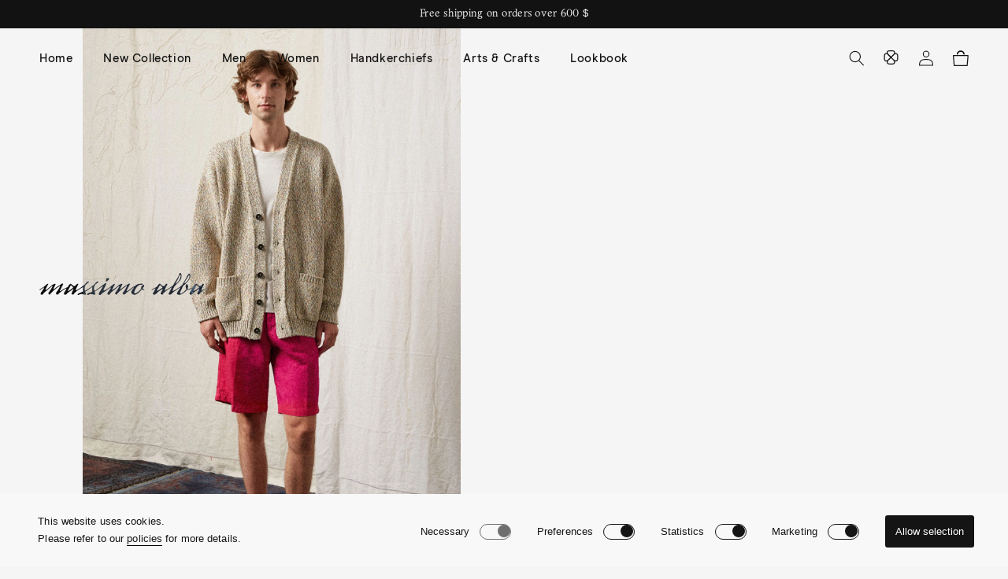

--- FILE ---
content_type: text/html; charset=utf-8
request_url: https://www.massimoalba.com/en-us/pages/lookbook-men-detail-39
body_size: 32321
content:
<!doctype html>
<html class="no-js" lang="en">
  <head>
<script>
window.KiwiSizing = window.KiwiSizing === undefined ? {} : window.KiwiSizing;
KiwiSizing.shop = "massimo-alba.myshopify.com";


</script>
    <meta charset="utf-8">
    <meta http-equiv="X-UA-Compatible" content="IE=edge">
    <meta name="viewport" content="width=device-width,initial-scale=1">
    <meta name="theme-color" content="">
    <link rel="canonical" href="https://www.massimoalba.com/en-us/pages/lookbook-men-detail-39">
    <link rel="preconnect" href="https://cdn.shopify.com" crossorigin><link rel="icon" type="image/png" href="//www.massimoalba.com/cdn/shop/files/favicon.png?crop=center&height=32&v=1668519761&width=32"><title>
      Lookbook men detail 39
 &ndash; Massimo Alba</title>

    
      <meta name="description" content="Shop the looks from Massimo Alba’s Menswear Collection.">
    

    

<meta property="og:site_name" content="Massimo Alba">
<meta property="og:url" content="https://www.massimoalba.com/en-us/pages/lookbook-men-detail-39">
<meta property="og:title" content="Lookbook men detail 39">
<meta property="og:type" content="website">
<meta property="og:description" content="Shop the looks from Massimo Alba’s Menswear Collection."><meta property="og:image" content="http://www.massimoalba.com/cdn/shop/files/logo_massimo_alba_black.png?height=628&pad_color=e8e4e1&v=1668519903&width=1200">
  <meta property="og:image:secure_url" content="https://www.massimoalba.com/cdn/shop/files/logo_massimo_alba_black.png?height=628&pad_color=e8e4e1&v=1668519903&width=1200">
  <meta property="og:image:width" content="1200">
  <meta property="og:image:height" content="628"><meta name="twitter:card" content="summary_large_image">
<meta name="twitter:title" content="Lookbook men detail 39">
<meta name="twitter:description" content="Shop the looks from Massimo Alba’s Menswear Collection.">

  
    
    <script>
        window.cookiePolicyUrl = '/en-us/pages/cookie-policy'
    </script>
  
    <script src="//www.massimoalba.com/cdn/shop/t/5/assets/global.min.js?v=42973222191530651771727369530" defer="defer"></script>
    
    <script src="//www.massimoalba.com/cdn/shop/t/5/assets/aos.js?v=137969130111557957861668607055"></script>
    
    <script>window.performance && window.performance.mark && window.performance.mark('shopify.content_for_header.start');</script><meta name="google-site-verification" content="qM3f6lk2RwIM3CusMfbl6IzRhX0nahbnULlB9An7PkY">
<meta id="shopify-digital-wallet" name="shopify-digital-wallet" content="/66011463895/digital_wallets/dialog">
<meta name="shopify-checkout-api-token" content="63349d5fed96f750581ae85b477e1164">
<meta id="in-context-paypal-metadata" data-shop-id="66011463895" data-venmo-supported="false" data-environment="production" data-locale="en_US" data-paypal-v4="true" data-currency="USD">
<link rel="alternate" hreflang="x-default" href="https://www.massimoalba.com/pages/lookbook-men-detail-39">
<link rel="alternate" hreflang="en" href="https://www.massimoalba.com/pages/lookbook-men-detail-39">
<link rel="alternate" hreflang="it" href="https://www.massimoalba.com/it/pages/lookbook-men-detail-39">
<link rel="alternate" hreflang="en-CA" href="https://www.massimoalba.com/en-ca/pages/lookbook-men-detail-39">
<link rel="alternate" hreflang="it-CA" href="https://www.massimoalba.com/it-ca/pages/lookbook-men-detail-39">
<link rel="alternate" hreflang="en-AX" href="https://www.massimoalba.com/en-eu/pages/lookbook-men-detail-39">
<link rel="alternate" hreflang="it-AX" href="https://www.massimoalba.com/it-eu/pages/lookbook-men-detail-39">
<link rel="alternate" hreflang="en-AL" href="https://www.massimoalba.com/en-eu/pages/lookbook-men-detail-39">
<link rel="alternate" hreflang="it-AL" href="https://www.massimoalba.com/it-eu/pages/lookbook-men-detail-39">
<link rel="alternate" hreflang="en-AD" href="https://www.massimoalba.com/en-eu/pages/lookbook-men-detail-39">
<link rel="alternate" hreflang="it-AD" href="https://www.massimoalba.com/it-eu/pages/lookbook-men-detail-39">
<link rel="alternate" hreflang="en-AM" href="https://www.massimoalba.com/en-eu/pages/lookbook-men-detail-39">
<link rel="alternate" hreflang="it-AM" href="https://www.massimoalba.com/it-eu/pages/lookbook-men-detail-39">
<link rel="alternate" hreflang="en-AT" href="https://www.massimoalba.com/en-eu/pages/lookbook-men-detail-39">
<link rel="alternate" hreflang="it-AT" href="https://www.massimoalba.com/it-eu/pages/lookbook-men-detail-39">
<link rel="alternate" hreflang="en-BY" href="https://www.massimoalba.com/en-eu/pages/lookbook-men-detail-39">
<link rel="alternate" hreflang="it-BY" href="https://www.massimoalba.com/it-eu/pages/lookbook-men-detail-39">
<link rel="alternate" hreflang="en-BE" href="https://www.massimoalba.com/en-eu/pages/lookbook-men-detail-39">
<link rel="alternate" hreflang="it-BE" href="https://www.massimoalba.com/it-eu/pages/lookbook-men-detail-39">
<link rel="alternate" hreflang="en-BA" href="https://www.massimoalba.com/en-eu/pages/lookbook-men-detail-39">
<link rel="alternate" hreflang="it-BA" href="https://www.massimoalba.com/it-eu/pages/lookbook-men-detail-39">
<link rel="alternate" hreflang="en-BG" href="https://www.massimoalba.com/en-eu/pages/lookbook-men-detail-39">
<link rel="alternate" hreflang="it-BG" href="https://www.massimoalba.com/it-eu/pages/lookbook-men-detail-39">
<link rel="alternate" hreflang="en-HR" href="https://www.massimoalba.com/en-eu/pages/lookbook-men-detail-39">
<link rel="alternate" hreflang="it-HR" href="https://www.massimoalba.com/it-eu/pages/lookbook-men-detail-39">
<link rel="alternate" hreflang="en-CY" href="https://www.massimoalba.com/en-eu/pages/lookbook-men-detail-39">
<link rel="alternate" hreflang="it-CY" href="https://www.massimoalba.com/it-eu/pages/lookbook-men-detail-39">
<link rel="alternate" hreflang="en-CZ" href="https://www.massimoalba.com/en-eu/pages/lookbook-men-detail-39">
<link rel="alternate" hreflang="it-CZ" href="https://www.massimoalba.com/it-eu/pages/lookbook-men-detail-39">
<link rel="alternate" hreflang="en-DK" href="https://www.massimoalba.com/en-eu/pages/lookbook-men-detail-39">
<link rel="alternate" hreflang="it-DK" href="https://www.massimoalba.com/it-eu/pages/lookbook-men-detail-39">
<link rel="alternate" hreflang="en-EE" href="https://www.massimoalba.com/en-eu/pages/lookbook-men-detail-39">
<link rel="alternate" hreflang="it-EE" href="https://www.massimoalba.com/it-eu/pages/lookbook-men-detail-39">
<link rel="alternate" hreflang="en-FO" href="https://www.massimoalba.com/en-eu/pages/lookbook-men-detail-39">
<link rel="alternate" hreflang="it-FO" href="https://www.massimoalba.com/it-eu/pages/lookbook-men-detail-39">
<link rel="alternate" hreflang="en-FI" href="https://www.massimoalba.com/en-eu/pages/lookbook-men-detail-39">
<link rel="alternate" hreflang="it-FI" href="https://www.massimoalba.com/it-eu/pages/lookbook-men-detail-39">
<link rel="alternate" hreflang="en-FR" href="https://www.massimoalba.com/en-eu/pages/lookbook-men-detail-39">
<link rel="alternate" hreflang="it-FR" href="https://www.massimoalba.com/it-eu/pages/lookbook-men-detail-39">
<link rel="alternate" hreflang="en-GE" href="https://www.massimoalba.com/en-eu/pages/lookbook-men-detail-39">
<link rel="alternate" hreflang="it-GE" href="https://www.massimoalba.com/it-eu/pages/lookbook-men-detail-39">
<link rel="alternate" hreflang="en-DE" href="https://www.massimoalba.com/en-eu/pages/lookbook-men-detail-39">
<link rel="alternate" hreflang="it-DE" href="https://www.massimoalba.com/it-eu/pages/lookbook-men-detail-39">
<link rel="alternate" hreflang="en-GI" href="https://www.massimoalba.com/en-eu/pages/lookbook-men-detail-39">
<link rel="alternate" hreflang="it-GI" href="https://www.massimoalba.com/it-eu/pages/lookbook-men-detail-39">
<link rel="alternate" hreflang="en-GR" href="https://www.massimoalba.com/en-eu/pages/lookbook-men-detail-39">
<link rel="alternate" hreflang="it-GR" href="https://www.massimoalba.com/it-eu/pages/lookbook-men-detail-39">
<link rel="alternate" hreflang="en-GL" href="https://www.massimoalba.com/en-eu/pages/lookbook-men-detail-39">
<link rel="alternate" hreflang="it-GL" href="https://www.massimoalba.com/it-eu/pages/lookbook-men-detail-39">
<link rel="alternate" hreflang="en-GG" href="https://www.massimoalba.com/en-eu/pages/lookbook-men-detail-39">
<link rel="alternate" hreflang="it-GG" href="https://www.massimoalba.com/it-eu/pages/lookbook-men-detail-39">
<link rel="alternate" hreflang="en-HU" href="https://www.massimoalba.com/en-eu/pages/lookbook-men-detail-39">
<link rel="alternate" hreflang="it-HU" href="https://www.massimoalba.com/it-eu/pages/lookbook-men-detail-39">
<link rel="alternate" hreflang="en-IS" href="https://www.massimoalba.com/en-eu/pages/lookbook-men-detail-39">
<link rel="alternate" hreflang="it-IS" href="https://www.massimoalba.com/it-eu/pages/lookbook-men-detail-39">
<link rel="alternate" hreflang="en-IE" href="https://www.massimoalba.com/en-eu/pages/lookbook-men-detail-39">
<link rel="alternate" hreflang="it-IE" href="https://www.massimoalba.com/it-eu/pages/lookbook-men-detail-39">
<link rel="alternate" hreflang="en-IM" href="https://www.massimoalba.com/en-eu/pages/lookbook-men-detail-39">
<link rel="alternate" hreflang="it-IM" href="https://www.massimoalba.com/it-eu/pages/lookbook-men-detail-39">
<link rel="alternate" hreflang="en-JE" href="https://www.massimoalba.com/en-eu/pages/lookbook-men-detail-39">
<link rel="alternate" hreflang="it-JE" href="https://www.massimoalba.com/it-eu/pages/lookbook-men-detail-39">
<link rel="alternate" hreflang="en-XK" href="https://www.massimoalba.com/en-eu/pages/lookbook-men-detail-39">
<link rel="alternate" hreflang="it-XK" href="https://www.massimoalba.com/it-eu/pages/lookbook-men-detail-39">
<link rel="alternate" hreflang="en-LV" href="https://www.massimoalba.com/en-eu/pages/lookbook-men-detail-39">
<link rel="alternate" hreflang="it-LV" href="https://www.massimoalba.com/it-eu/pages/lookbook-men-detail-39">
<link rel="alternate" hreflang="en-LI" href="https://www.massimoalba.com/en-eu/pages/lookbook-men-detail-39">
<link rel="alternate" hreflang="it-LI" href="https://www.massimoalba.com/it-eu/pages/lookbook-men-detail-39">
<link rel="alternate" hreflang="en-LT" href="https://www.massimoalba.com/en-eu/pages/lookbook-men-detail-39">
<link rel="alternate" hreflang="it-LT" href="https://www.massimoalba.com/it-eu/pages/lookbook-men-detail-39">
<link rel="alternate" hreflang="en-LU" href="https://www.massimoalba.com/en-eu/pages/lookbook-men-detail-39">
<link rel="alternate" hreflang="it-LU" href="https://www.massimoalba.com/it-eu/pages/lookbook-men-detail-39">
<link rel="alternate" hreflang="en-MK" href="https://www.massimoalba.com/en-eu/pages/lookbook-men-detail-39">
<link rel="alternate" hreflang="it-MK" href="https://www.massimoalba.com/it-eu/pages/lookbook-men-detail-39">
<link rel="alternate" hreflang="en-MT" href="https://www.massimoalba.com/en-eu/pages/lookbook-men-detail-39">
<link rel="alternate" hreflang="it-MT" href="https://www.massimoalba.com/it-eu/pages/lookbook-men-detail-39">
<link rel="alternate" hreflang="en-YT" href="https://www.massimoalba.com/en-eu/pages/lookbook-men-detail-39">
<link rel="alternate" hreflang="it-YT" href="https://www.massimoalba.com/it-eu/pages/lookbook-men-detail-39">
<link rel="alternate" hreflang="en-MD" href="https://www.massimoalba.com/en-eu/pages/lookbook-men-detail-39">
<link rel="alternate" hreflang="it-MD" href="https://www.massimoalba.com/it-eu/pages/lookbook-men-detail-39">
<link rel="alternate" hreflang="en-MC" href="https://www.massimoalba.com/en-eu/pages/lookbook-men-detail-39">
<link rel="alternate" hreflang="it-MC" href="https://www.massimoalba.com/it-eu/pages/lookbook-men-detail-39">
<link rel="alternate" hreflang="en-ME" href="https://www.massimoalba.com/en-eu/pages/lookbook-men-detail-39">
<link rel="alternate" hreflang="it-ME" href="https://www.massimoalba.com/it-eu/pages/lookbook-men-detail-39">
<link rel="alternate" hreflang="en-NL" href="https://www.massimoalba.com/en-eu/pages/lookbook-men-detail-39">
<link rel="alternate" hreflang="it-NL" href="https://www.massimoalba.com/it-eu/pages/lookbook-men-detail-39">
<link rel="alternate" hreflang="en-NO" href="https://www.massimoalba.com/en-eu/pages/lookbook-men-detail-39">
<link rel="alternate" hreflang="it-NO" href="https://www.massimoalba.com/it-eu/pages/lookbook-men-detail-39">
<link rel="alternate" hreflang="en-PL" href="https://www.massimoalba.com/en-eu/pages/lookbook-men-detail-39">
<link rel="alternate" hreflang="it-PL" href="https://www.massimoalba.com/it-eu/pages/lookbook-men-detail-39">
<link rel="alternate" hreflang="en-PT" href="https://www.massimoalba.com/en-eu/pages/lookbook-men-detail-39">
<link rel="alternate" hreflang="it-PT" href="https://www.massimoalba.com/it-eu/pages/lookbook-men-detail-39">
<link rel="alternate" hreflang="en-RE" href="https://www.massimoalba.com/en-eu/pages/lookbook-men-detail-39">
<link rel="alternate" hreflang="it-RE" href="https://www.massimoalba.com/it-eu/pages/lookbook-men-detail-39">
<link rel="alternate" hreflang="en-RO" href="https://www.massimoalba.com/en-eu/pages/lookbook-men-detail-39">
<link rel="alternate" hreflang="it-RO" href="https://www.massimoalba.com/it-eu/pages/lookbook-men-detail-39">
<link rel="alternate" hreflang="en-SM" href="https://www.massimoalba.com/en-eu/pages/lookbook-men-detail-39">
<link rel="alternate" hreflang="it-SM" href="https://www.massimoalba.com/it-eu/pages/lookbook-men-detail-39">
<link rel="alternate" hreflang="en-RS" href="https://www.massimoalba.com/en-eu/pages/lookbook-men-detail-39">
<link rel="alternate" hreflang="it-RS" href="https://www.massimoalba.com/it-eu/pages/lookbook-men-detail-39">
<link rel="alternate" hreflang="en-SK" href="https://www.massimoalba.com/en-eu/pages/lookbook-men-detail-39">
<link rel="alternate" hreflang="it-SK" href="https://www.massimoalba.com/it-eu/pages/lookbook-men-detail-39">
<link rel="alternate" hreflang="en-SI" href="https://www.massimoalba.com/en-eu/pages/lookbook-men-detail-39">
<link rel="alternate" hreflang="it-SI" href="https://www.massimoalba.com/it-eu/pages/lookbook-men-detail-39">
<link rel="alternate" hreflang="en-ES" href="https://www.massimoalba.com/en-eu/pages/lookbook-men-detail-39">
<link rel="alternate" hreflang="it-ES" href="https://www.massimoalba.com/it-eu/pages/lookbook-men-detail-39">
<link rel="alternate" hreflang="en-SJ" href="https://www.massimoalba.com/en-eu/pages/lookbook-men-detail-39">
<link rel="alternate" hreflang="it-SJ" href="https://www.massimoalba.com/it-eu/pages/lookbook-men-detail-39">
<link rel="alternate" hreflang="en-SE" href="https://www.massimoalba.com/en-eu/pages/lookbook-men-detail-39">
<link rel="alternate" hreflang="it-SE" href="https://www.massimoalba.com/it-eu/pages/lookbook-men-detail-39">
<link rel="alternate" hreflang="en-CH" href="https://www.massimoalba.com/en-eu/pages/lookbook-men-detail-39">
<link rel="alternate" hreflang="it-CH" href="https://www.massimoalba.com/it-eu/pages/lookbook-men-detail-39">
<link rel="alternate" hreflang="en-TR" href="https://www.massimoalba.com/en-eu/pages/lookbook-men-detail-39">
<link rel="alternate" hreflang="it-TR" href="https://www.massimoalba.com/it-eu/pages/lookbook-men-detail-39">
<link rel="alternate" hreflang="en-UA" href="https://www.massimoalba.com/en-eu/pages/lookbook-men-detail-39">
<link rel="alternate" hreflang="it-UA" href="https://www.massimoalba.com/it-eu/pages/lookbook-men-detail-39">
<link rel="alternate" hreflang="en-VA" href="https://www.massimoalba.com/en-eu/pages/lookbook-men-detail-39">
<link rel="alternate" hreflang="it-VA" href="https://www.massimoalba.com/it-eu/pages/lookbook-men-detail-39">
<link rel="alternate" hreflang="en-GB" href="https://www.massimoalba.com/en-uk/pages/lookbook-men-detail-39">
<link rel="alternate" hreflang="it-GB" href="https://www.massimoalba.com/it-uk/pages/lookbook-men-detail-39">
<link rel="alternate" hreflang="en-US" href="https://www.massimoalba.com/en-us/pages/lookbook-men-detail-39">
<link rel="alternate" hreflang="it-US" href="https://www.massimoalba.com/it-us/pages/lookbook-men-detail-39">
<script async="async" src="/checkouts/internal/preloads.js?locale=en-US"></script>
<link rel="preconnect" href="https://shop.app" crossorigin="anonymous">
<script async="async" src="https://shop.app/checkouts/internal/preloads.js?locale=en-US&shop_id=66011463895" crossorigin="anonymous"></script>
<script id="apple-pay-shop-capabilities" type="application/json">{"shopId":66011463895,"countryCode":"IT","currencyCode":"USD","merchantCapabilities":["supports3DS"],"merchantId":"gid:\/\/shopify\/Shop\/66011463895","merchantName":"Massimo Alba","requiredBillingContactFields":["postalAddress","email","phone"],"requiredShippingContactFields":["postalAddress","email","phone"],"shippingType":"shipping","supportedNetworks":["visa","maestro","masterCard","amex"],"total":{"type":"pending","label":"Massimo Alba","amount":"1.00"},"shopifyPaymentsEnabled":true,"supportsSubscriptions":true}</script>
<script id="shopify-features" type="application/json">{"accessToken":"63349d5fed96f750581ae85b477e1164","betas":["rich-media-storefront-analytics"],"domain":"www.massimoalba.com","predictiveSearch":true,"shopId":66011463895,"locale":"en"}</script>
<script>var Shopify = Shopify || {};
Shopify.shop = "massimo-alba.myshopify.com";
Shopify.locale = "en";
Shopify.currency = {"active":"USD","rate":"1.206609"};
Shopify.country = "US";
Shopify.theme = {"name":"massimo-alba-prod\/main","id":136464269527,"schema_name":"Massimo Alba","schema_version":"1.0","theme_store_id":null,"role":"main"};
Shopify.theme.handle = "null";
Shopify.theme.style = {"id":null,"handle":null};
Shopify.cdnHost = "www.massimoalba.com/cdn";
Shopify.routes = Shopify.routes || {};
Shopify.routes.root = "/en-us/";</script>
<script type="module">!function(o){(o.Shopify=o.Shopify||{}).modules=!0}(window);</script>
<script>!function(o){function n(){var o=[];function n(){o.push(Array.prototype.slice.apply(arguments))}return n.q=o,n}var t=o.Shopify=o.Shopify||{};t.loadFeatures=n(),t.autoloadFeatures=n()}(window);</script>
<script>
  window.ShopifyPay = window.ShopifyPay || {};
  window.ShopifyPay.apiHost = "shop.app\/pay";
  window.ShopifyPay.redirectState = null;
</script>
<script id="shop-js-analytics" type="application/json">{"pageType":"page"}</script>
<script defer="defer" async type="module" src="//www.massimoalba.com/cdn/shopifycloud/shop-js/modules/v2/client.init-shop-cart-sync_BT-GjEfc.en.esm.js"></script>
<script defer="defer" async type="module" src="//www.massimoalba.com/cdn/shopifycloud/shop-js/modules/v2/chunk.common_D58fp_Oc.esm.js"></script>
<script defer="defer" async type="module" src="//www.massimoalba.com/cdn/shopifycloud/shop-js/modules/v2/chunk.modal_xMitdFEc.esm.js"></script>
<script type="module">
  await import("//www.massimoalba.com/cdn/shopifycloud/shop-js/modules/v2/client.init-shop-cart-sync_BT-GjEfc.en.esm.js");
await import("//www.massimoalba.com/cdn/shopifycloud/shop-js/modules/v2/chunk.common_D58fp_Oc.esm.js");
await import("//www.massimoalba.com/cdn/shopifycloud/shop-js/modules/v2/chunk.modal_xMitdFEc.esm.js");

  window.Shopify.SignInWithShop?.initShopCartSync?.({"fedCMEnabled":true,"windoidEnabled":true});

</script>
<script>
  window.Shopify = window.Shopify || {};
  if (!window.Shopify.featureAssets) window.Shopify.featureAssets = {};
  window.Shopify.featureAssets['shop-js'] = {"shop-cart-sync":["modules/v2/client.shop-cart-sync_DZOKe7Ll.en.esm.js","modules/v2/chunk.common_D58fp_Oc.esm.js","modules/v2/chunk.modal_xMitdFEc.esm.js"],"init-fed-cm":["modules/v2/client.init-fed-cm_B6oLuCjv.en.esm.js","modules/v2/chunk.common_D58fp_Oc.esm.js","modules/v2/chunk.modal_xMitdFEc.esm.js"],"shop-cash-offers":["modules/v2/client.shop-cash-offers_D2sdYoxE.en.esm.js","modules/v2/chunk.common_D58fp_Oc.esm.js","modules/v2/chunk.modal_xMitdFEc.esm.js"],"shop-login-button":["modules/v2/client.shop-login-button_QeVjl5Y3.en.esm.js","modules/v2/chunk.common_D58fp_Oc.esm.js","modules/v2/chunk.modal_xMitdFEc.esm.js"],"pay-button":["modules/v2/client.pay-button_DXTOsIq6.en.esm.js","modules/v2/chunk.common_D58fp_Oc.esm.js","modules/v2/chunk.modal_xMitdFEc.esm.js"],"shop-button":["modules/v2/client.shop-button_DQZHx9pm.en.esm.js","modules/v2/chunk.common_D58fp_Oc.esm.js","modules/v2/chunk.modal_xMitdFEc.esm.js"],"avatar":["modules/v2/client.avatar_BTnouDA3.en.esm.js"],"init-windoid":["modules/v2/client.init-windoid_CR1B-cfM.en.esm.js","modules/v2/chunk.common_D58fp_Oc.esm.js","modules/v2/chunk.modal_xMitdFEc.esm.js"],"init-shop-for-new-customer-accounts":["modules/v2/client.init-shop-for-new-customer-accounts_C_vY_xzh.en.esm.js","modules/v2/client.shop-login-button_QeVjl5Y3.en.esm.js","modules/v2/chunk.common_D58fp_Oc.esm.js","modules/v2/chunk.modal_xMitdFEc.esm.js"],"init-shop-email-lookup-coordinator":["modules/v2/client.init-shop-email-lookup-coordinator_BI7n9ZSv.en.esm.js","modules/v2/chunk.common_D58fp_Oc.esm.js","modules/v2/chunk.modal_xMitdFEc.esm.js"],"init-shop-cart-sync":["modules/v2/client.init-shop-cart-sync_BT-GjEfc.en.esm.js","modules/v2/chunk.common_D58fp_Oc.esm.js","modules/v2/chunk.modal_xMitdFEc.esm.js"],"shop-toast-manager":["modules/v2/client.shop-toast-manager_DiYdP3xc.en.esm.js","modules/v2/chunk.common_D58fp_Oc.esm.js","modules/v2/chunk.modal_xMitdFEc.esm.js"],"init-customer-accounts":["modules/v2/client.init-customer-accounts_D9ZNqS-Q.en.esm.js","modules/v2/client.shop-login-button_QeVjl5Y3.en.esm.js","modules/v2/chunk.common_D58fp_Oc.esm.js","modules/v2/chunk.modal_xMitdFEc.esm.js"],"init-customer-accounts-sign-up":["modules/v2/client.init-customer-accounts-sign-up_iGw4briv.en.esm.js","modules/v2/client.shop-login-button_QeVjl5Y3.en.esm.js","modules/v2/chunk.common_D58fp_Oc.esm.js","modules/v2/chunk.modal_xMitdFEc.esm.js"],"shop-follow-button":["modules/v2/client.shop-follow-button_CqMgW2wH.en.esm.js","modules/v2/chunk.common_D58fp_Oc.esm.js","modules/v2/chunk.modal_xMitdFEc.esm.js"],"checkout-modal":["modules/v2/client.checkout-modal_xHeaAweL.en.esm.js","modules/v2/chunk.common_D58fp_Oc.esm.js","modules/v2/chunk.modal_xMitdFEc.esm.js"],"shop-login":["modules/v2/client.shop-login_D91U-Q7h.en.esm.js","modules/v2/chunk.common_D58fp_Oc.esm.js","modules/v2/chunk.modal_xMitdFEc.esm.js"],"lead-capture":["modules/v2/client.lead-capture_BJmE1dJe.en.esm.js","modules/v2/chunk.common_D58fp_Oc.esm.js","modules/v2/chunk.modal_xMitdFEc.esm.js"],"payment-terms":["modules/v2/client.payment-terms_Ci9AEqFq.en.esm.js","modules/v2/chunk.common_D58fp_Oc.esm.js","modules/v2/chunk.modal_xMitdFEc.esm.js"]};
</script>
<script>(function() {
  var isLoaded = false;
  function asyncLoad() {
    if (isLoaded) return;
    isLoaded = true;
    var urls = ["https:\/\/chimpstatic.com\/mcjs-connected\/js\/users\/f44eb00a945e038bedde78453\/258e4845f4668afc197264a10.js?shop=massimo-alba.myshopify.com","https:\/\/app.kiwisizing.com\/web\/js\/dist\/kiwiSizing\/plugin\/SizingPlugin.prod.js?v=330\u0026shop=massimo-alba.myshopify.com","https:\/\/wishlisthero-assets.revampco.com\/store-front\/bundle2.js?shop=massimo-alba.myshopify.com","https:\/\/l.getsitecontrol.com\/m42gzep7.js?shop=massimo-alba.myshopify.com","https:\/\/cdn.hello-charles.com\/charles-satellite\/1.x\/charles-snippet.js?proxy_vendor=shopify\u0026universe_uri=https:\/\/massimoalba.hello-charles.com\u0026script_id=df1663a6-5226-4aa9-ba4f-0e724de97855\u0026shop=massimo-alba.myshopify.com"];
    for (var i = 0; i < urls.length; i++) {
      var s = document.createElement('script');
      s.type = 'text/javascript';
      s.async = true;
      s.src = urls[i];
      var x = document.getElementsByTagName('script')[0];
      x.parentNode.insertBefore(s, x);
    }
  };
  if(window.attachEvent) {
    window.attachEvent('onload', asyncLoad);
  } else {
    window.addEventListener('load', asyncLoad, false);
  }
})();</script>
<script id="__st">var __st={"a":66011463895,"offset":3600,"reqid":"21be872c-b50a-4956-ad48-6c42e9e7cdbb-1769292887","pageurl":"www.massimoalba.com\/en-us\/pages\/lookbook-men-detail-39","s":"pages-103093108951","u":"8221c7da72b3","p":"page","rtyp":"page","rid":103093108951};</script>
<script>window.ShopifyPaypalV4VisibilityTracking = true;</script>
<script id="captcha-bootstrap">!function(){'use strict';const t='contact',e='account',n='new_comment',o=[[t,t],['blogs',n],['comments',n],[t,'customer']],c=[[e,'customer_login'],[e,'guest_login'],[e,'recover_customer_password'],[e,'create_customer']],r=t=>t.map((([t,e])=>`form[action*='/${t}']:not([data-nocaptcha='true']) input[name='form_type'][value='${e}']`)).join(','),a=t=>()=>t?[...document.querySelectorAll(t)].map((t=>t.form)):[];function s(){const t=[...o],e=r(t);return a(e)}const i='password',u='form_key',d=['recaptcha-v3-token','g-recaptcha-response','h-captcha-response',i],f=()=>{try{return window.sessionStorage}catch{return}},m='__shopify_v',_=t=>t.elements[u];function p(t,e,n=!1){try{const o=window.sessionStorage,c=JSON.parse(o.getItem(e)),{data:r}=function(t){const{data:e,action:n}=t;return t[m]||n?{data:e,action:n}:{data:t,action:n}}(c);for(const[e,n]of Object.entries(r))t.elements[e]&&(t.elements[e].value=n);n&&o.removeItem(e)}catch(o){console.error('form repopulation failed',{error:o})}}const l='form_type',E='cptcha';function T(t){t.dataset[E]=!0}const w=window,h=w.document,L='Shopify',v='ce_forms',y='captcha';let A=!1;((t,e)=>{const n=(g='f06e6c50-85a8-45c8-87d0-21a2b65856fe',I='https://cdn.shopify.com/shopifycloud/storefront-forms-hcaptcha/ce_storefront_forms_captcha_hcaptcha.v1.5.2.iife.js',D={infoText:'Protected by hCaptcha',privacyText:'Privacy',termsText:'Terms'},(t,e,n)=>{const o=w[L][v],c=o.bindForm;if(c)return c(t,g,e,D).then(n);var r;o.q.push([[t,g,e,D],n]),r=I,A||(h.body.append(Object.assign(h.createElement('script'),{id:'captcha-provider',async:!0,src:r})),A=!0)});var g,I,D;w[L]=w[L]||{},w[L][v]=w[L][v]||{},w[L][v].q=[],w[L][y]=w[L][y]||{},w[L][y].protect=function(t,e){n(t,void 0,e),T(t)},Object.freeze(w[L][y]),function(t,e,n,w,h,L){const[v,y,A,g]=function(t,e,n){const i=e?o:[],u=t?c:[],d=[...i,...u],f=r(d),m=r(i),_=r(d.filter((([t,e])=>n.includes(e))));return[a(f),a(m),a(_),s()]}(w,h,L),I=t=>{const e=t.target;return e instanceof HTMLFormElement?e:e&&e.form},D=t=>v().includes(t);t.addEventListener('submit',(t=>{const e=I(t);if(!e)return;const n=D(e)&&!e.dataset.hcaptchaBound&&!e.dataset.recaptchaBound,o=_(e),c=g().includes(e)&&(!o||!o.value);(n||c)&&t.preventDefault(),c&&!n&&(function(t){try{if(!f())return;!function(t){const e=f();if(!e)return;const n=_(t);if(!n)return;const o=n.value;o&&e.removeItem(o)}(t);const e=Array.from(Array(32),(()=>Math.random().toString(36)[2])).join('');!function(t,e){_(t)||t.append(Object.assign(document.createElement('input'),{type:'hidden',name:u})),t.elements[u].value=e}(t,e),function(t,e){const n=f();if(!n)return;const o=[...t.querySelectorAll(`input[type='${i}']`)].map((({name:t})=>t)),c=[...d,...o],r={};for(const[a,s]of new FormData(t).entries())c.includes(a)||(r[a]=s);n.setItem(e,JSON.stringify({[m]:1,action:t.action,data:r}))}(t,e)}catch(e){console.error('failed to persist form',e)}}(e),e.submit())}));const S=(t,e)=>{t&&!t.dataset[E]&&(n(t,e.some((e=>e===t))),T(t))};for(const o of['focusin','change'])t.addEventListener(o,(t=>{const e=I(t);D(e)&&S(e,y())}));const B=e.get('form_key'),M=e.get(l),P=B&&M;t.addEventListener('DOMContentLoaded',(()=>{const t=y();if(P)for(const e of t)e.elements[l].value===M&&p(e,B);[...new Set([...A(),...v().filter((t=>'true'===t.dataset.shopifyCaptcha))])].forEach((e=>S(e,t)))}))}(h,new URLSearchParams(w.location.search),n,t,e,['guest_login'])})(!0,!0)}();</script>
<script integrity="sha256-4kQ18oKyAcykRKYeNunJcIwy7WH5gtpwJnB7kiuLZ1E=" data-source-attribution="shopify.loadfeatures" defer="defer" src="//www.massimoalba.com/cdn/shopifycloud/storefront/assets/storefront/load_feature-a0a9edcb.js" crossorigin="anonymous"></script>
<script crossorigin="anonymous" defer="defer" src="//www.massimoalba.com/cdn/shopifycloud/storefront/assets/shopify_pay/storefront-65b4c6d7.js?v=20250812"></script>
<script data-source-attribution="shopify.dynamic_checkout.dynamic.init">var Shopify=Shopify||{};Shopify.PaymentButton=Shopify.PaymentButton||{isStorefrontPortableWallets:!0,init:function(){window.Shopify.PaymentButton.init=function(){};var t=document.createElement("script");t.src="https://www.massimoalba.com/cdn/shopifycloud/portable-wallets/latest/portable-wallets.en.js",t.type="module",document.head.appendChild(t)}};
</script>
<script data-source-attribution="shopify.dynamic_checkout.buyer_consent">
  function portableWalletsHideBuyerConsent(e){var t=document.getElementById("shopify-buyer-consent"),n=document.getElementById("shopify-subscription-policy-button");t&&n&&(t.classList.add("hidden"),t.setAttribute("aria-hidden","true"),n.removeEventListener("click",e))}function portableWalletsShowBuyerConsent(e){var t=document.getElementById("shopify-buyer-consent"),n=document.getElementById("shopify-subscription-policy-button");t&&n&&(t.classList.remove("hidden"),t.removeAttribute("aria-hidden"),n.addEventListener("click",e))}window.Shopify?.PaymentButton&&(window.Shopify.PaymentButton.hideBuyerConsent=portableWalletsHideBuyerConsent,window.Shopify.PaymentButton.showBuyerConsent=portableWalletsShowBuyerConsent);
</script>
<script data-source-attribution="shopify.dynamic_checkout.cart.bootstrap">document.addEventListener("DOMContentLoaded",(function(){function t(){return document.querySelector("shopify-accelerated-checkout-cart, shopify-accelerated-checkout")}if(t())Shopify.PaymentButton.init();else{new MutationObserver((function(e,n){t()&&(Shopify.PaymentButton.init(),n.disconnect())})).observe(document.body,{childList:!0,subtree:!0})}}));
</script>
<link id="shopify-accelerated-checkout-styles" rel="stylesheet" media="screen" href="https://www.massimoalba.com/cdn/shopifycloud/portable-wallets/latest/accelerated-checkout-backwards-compat.css" crossorigin="anonymous">
<style id="shopify-accelerated-checkout-cart">
        #shopify-buyer-consent {
  margin-top: 1em;
  display: inline-block;
  width: 100%;
}

#shopify-buyer-consent.hidden {
  display: none;
}

#shopify-subscription-policy-button {
  background: none;
  border: none;
  padding: 0;
  text-decoration: underline;
  font-size: inherit;
  cursor: pointer;
}

#shopify-subscription-policy-button::before {
  box-shadow: none;
}

      </style>
<script id="sections-script" data-sections="header,footer" defer="defer" src="//www.massimoalba.com/cdn/shop/t/5/compiled_assets/scripts.js?v=8526"></script>
<script>window.performance && window.performance.mark && window.performance.mark('shopify.content_for_header.end');</script>
  
    

    <style data-shopify>
  
      @font-face {
        font-family: 'ModernEraMedium';
        src: url('//www.massimoalba.com/cdn/shop/t/5/assets/fontbody.woff?v=78586972390813390701668607055') format("woff"), url('//www.massimoalba.com/cdn/shop/t/5/assets/fontbody.woff2?v=110632370659974612881668607063') format("woff2");
        font-style: normal;
        font-weight: normal;
        text-rendering: optimizeLegibility;
        font-display:swap
      } 
      
      @font-face {
        font-family: 'OfficeTimesRoundRegular';
        src: url('//www.massimoalba.com/cdn/shop/t/5/assets/fontheading.woff?v=148582525377344575141668607063') format("woff"), url('//www.massimoalba.com/cdn/shop/t/5/assets/fontheading.woff2?v=22301596571969593701668607057') format("woff2");
        font-style: normal;
        font-weight: normal;
        text-rendering: optimizeLegibility;
        font-display:swap
      }
      
      :root {
        --font-body-family: "ModernEraMedium", sans-serif;
        --font-body-style: normal;
        --font-body-weight: 400;
        --font-body-weight-bold: 700;
      
        --font-heading-family: "OfficeTimesRoundRegular", sans-serif;
        --font-heading-style: normal;
        --font-heading-weight: 400;

        --font-body-scale: 1.0;
        --font-heading-scale: 1.0;

        --color-base-text: 18, 18, 18;
        --color-base-text-inverted: 255, 255, 255;
        --color-shadow: 18, 18, 18;
        --color-base-background-1: 245, 245, 245;
        --color-base-background-2: 232, 228, 225;
        --color-base-background-3: 100, 118, 132;
        --color-base-background-4: 168, 156, 95;
        --color-base-background-5: 188, 196, 198;
        --color-base-background-6: 211, 190, 160;
        --color-base-solid-button-labels: 255, 255, 255;
        --color-base-outline-button-labels: 18, 18, 18;
        --color-base-accent-1: 18, 18, 18;
        --color-base-accent-2: 18, 18, 18;
        --payment-terms-background-color: #f5f5f5;
      
        --gradient-base-background-1: #f5f5f5;
        --gradient-base-background-2: #e8e4e1;
        --gradient-base-background-3: #647684;
        --gradient-base-background-4: #a89c5f;
        --gradient-base-background-5: #bcc4c6;
        --gradient-base-background-6: #d3bea0;
        --gradient-base-accent-1: #121212;
        --gradient-base-accent-2: #121212;

        --media-padding: px;
        --media-border-opacity: 0.05;
        --media-border-width: 0px;
        --media-radius: 0px;
        --media-shadow-opacity: 0.0;
        --media-shadow-horizontal-offset: 0px;
        --media-shadow-vertical-offset: 4px;
        --media-shadow-blur-radius: 5px;
        --media-shadow-visible: 0;

        --page-width: 180rem;
        --page-width-margin: Liquid error (layout/theme line 110): comparison of Integer with String failedrem;

        --product-card-image-padding: 0.4rem;
        --product-card-corner-radius: 0.0rem;
        --product-card-text-alignment: left;
        --product-card-border-width: 0.0rem;
        --product-card-border-opacity: 0.1;
        --product-card-shadow-opacity: 0.0;
        --product-card-shadow-visible: 0;
        --product-card-shadow-horizontal-offset: 0.0rem;
        --product-card-shadow-vertical-offset: 0.4rem;
        --product-card-shadow-blur-radius: 0.5rem;

        --collection-card-image-padding: 0.0rem;
        --collection-card-corner-radius: 0.0rem;
        --collection-card-text-alignment: left;
        --collection-card-border-width: 0.0rem;
        --collection-card-border-opacity: 0.1;
        --collection-card-shadow-opacity: 0.0;
        --collection-card-shadow-visible: 0;
        --collection-card-shadow-horizontal-offset: 0.0rem;
        --collection-card-shadow-vertical-offset: 0.4rem;
        --collection-card-shadow-blur-radius: 0.5rem;

        --blog-card-image-padding: 0.0rem;
        --blog-card-corner-radius: 0.0rem;
        --blog-card-text-alignment: left;
        --blog-card-border-width: 0.0rem;
        --blog-card-border-opacity: 0.1;
        --blog-card-shadow-opacity: 0.0;
        --blog-card-shadow-visible: 0;
        --blog-card-shadow-horizontal-offset: 0.0rem;
        --blog-card-shadow-vertical-offset: 0.4rem;
        --blog-card-shadow-blur-radius: 0.5rem;

        --badge-corner-radius: 0.0rem;

        --popup-border-width: 1px;
        --popup-border-opacity: 0.1;
        --popup-corner-radius: 0px;
        --popup-shadow-opacity: 0.0;
        --popup-shadow-horizontal-offset: 0px;
        --popup-shadow-vertical-offset: 4px;
        --popup-shadow-blur-radius: 5px;

        --drawer-border-width: 1px;
        --drawer-border-opacity: 0.1;
        --drawer-shadow-opacity: 0.0;
        --drawer-shadow-horizontal-offset: 0px;
        --drawer-shadow-vertical-offset: 4px;
        --drawer-shadow-blur-radius: 5px;

        --spacing-sections-desktop: 0px;
        --spacing-sections-mobile: 0px;

        --grid-desktop-vertical-spacing: 8px;
        --grid-desktop-horizontal-spacing: 8px;
        --grid-mobile-vertical-spacing: 4px;
        --grid-mobile-horizontal-spacing: 4px;

        --text-boxes-border-opacity: 0.1;
        --text-boxes-border-width: 0px;
        --text-boxes-radius: 0px;
        --text-boxes-shadow-opacity: 0.0;
        --text-boxes-shadow-visible: 0;
        --text-boxes-shadow-horizontal-offset: 0px;
        --text-boxes-shadow-vertical-offset: 4px;
        --text-boxes-shadow-blur-radius: 5px;

        --buttons-radius: 0px;
        --buttons-radius-outset: 0px;
        --buttons-border-width: 1px;
        --buttons-border-opacity: 1.0;
        --buttons-shadow-opacity: 0.0;
        --buttons-shadow-visible: 0;
        --buttons-shadow-horizontal-offset: 0px;
        --buttons-shadow-vertical-offset: 4px;
        --buttons-shadow-blur-radius: 5px;
        --buttons-border-offset: 0px;

        --inputs-radius: 0px;
        --inputs-border-width: 1px;
        --inputs-border-opacity: 0.55;
        --inputs-shadow-opacity: 0.0;
        --inputs-shadow-horizontal-offset: 0px;
        --inputs-margin-offset: 0px;
        --inputs-shadow-vertical-offset: 4px;
        --inputs-shadow-blur-radius: 5px;
        --inputs-radius-outset: 0px;

        --variant-pills-radius: 0px;
        --variant-pills-border-width: 1px;
        --variant-pills-border-opacity: 0.6;
        --variant-pills-shadow-opacity: 0.0;
        --variant-pills-shadow-horizontal-offset: 0px;
        --variant-pills-shadow-vertical-offset: 4px;
        --variant-pills-shadow-blur-radius: 5px;
      }
  
      @media screen and (max-width: 749px) {
        :root {
          --font-heading-scale: 0.92;
        }
      }

      *,
      *::before,
      *::after {
        box-sizing: inherit;
      }

      html {
        box-sizing: border-box;
        font-size: calc(var(--font-body-scale) * 62.5%);
        height: 100%;
      }

      body {
        display: grid;
        grid-template-rows: auto auto 1fr auto;
        grid-template-columns: 100%;
        min-height: 100%;
        margin: 0;
        font-size: 1.5rem;
        letter-spacing: 0.06rem;
        line-height: calc(1 + 0.8 / var(--font-body-scale));
        font-family: var(--font-body-family);
        font-style: var(--font-body-style);
        font-weight: var(--font-body-weight);
      }

      @media screen and (min-width: 750px) {
        body {
          font-size: 1.5rem;
        }
      }

      .newsletter-modal {
        transform: translateX(100%);
      }
    </style>

    <link href="//www.massimoalba.com/cdn/shop/t/5/assets/base.css?v=55802946985194860921669020034" rel="stylesheet" type="text/css" media="all" />
  
    <link href="//www.massimoalba.com/cdn/shop/t/5/assets/aos.css?v=171440860698160758581668607060" rel="stylesheet" type="text/css" media="all" />
  
    <link rel="preload" as="font" href="//www.massimoalba.com/cdn/shop/t/5/assets/fontbody.woff2?v=110632370659974612881668607063" type="font/woff2" crossorigin>
    <link rel="preload" as="font" href="//www.massimoalba.com/cdn/shop/t/5/assets/fontheading.woff2?v=22301596571969593701668607057" type="font/woff2" crossorigin><link rel="stylesheet" href="//www.massimoalba.com/cdn/shop/t/5/assets/component-predictive-search.css?v=50149377870609340351668607061" media="print" onload="this.media='all'"><script>document.documentElement.className = document.documentElement.className.replace('no-js', 'js');
    if (Shopify.designMode) {
      document.documentElement.classList.add('shopify-design-mode');
    }
    </script>
    
    
  

<style>
  .wishlisthero-floating {
    position: absolute;
     right: 5px;
   top: 5px;
    z-index: 23;
    border-radius: 100%;
  }

  .wishlisthero-floating:hover {
    background-color: rgba(0, 0, 0, 0.05);
  }

  /*.wishlisthero-floating button {
    font-size: 20px !important;
    width: 40px !important;
    padding: 0.125em 0 0 !important;
  }*/

  .MuiTypography-body2, .MuiTypography-body1, .MuiTypography-caption, .MuiTypography-button, .MuiTypography-h1, .MuiTypography-h2, .MuiTypography-h3, .MuiTypography-h4, .MuiTypography-h5, .MuiTypography-h6, .MuiTypography-subtitle1, .MuiTypography-subtitle2, .MuiTypography-overline, MuiButton-root {
    font-family: var(--font-body-family) !important;
  }

  .MuiTypography-h1, .MuiTypography-h2, .MuiTypography-h3, .MuiTypography-h4, .MuiTypography-h5, .MuiTypography-h6, .MuiCardHeader-title a {
    font-family: var(--font-body-family);
    font-style: var(--font-body-style);
    font-weight: var(--font-body-weight);
  }

  .MuiPaper-rounded {
    border-radius: 0 !important;
  }

  .MuiDialogTitle-root {
    background: rgb(var(--color-base-background-2));
    padding: 13px 0 !important;
    font-style: normal;
    font-weight: 500;
    font-size: 16px;
    line-height: 22px;
    letter-spacing: 0.01em;
    color: rgb(var(--color-base-text));
  }

  #responsive-dialog-title svg:first-child,
  body:not(.login-status) .wishlisthero-customer-view-listing .MuiGrid-root.MuiGrid-container:first-child,
  .wishlist-hero-list-card-footer-add-all-to-cart,
  .wishlist-hero-list-card-footer-delete-all,
  .MuiDialogActions-root {
    display: none !important;
  }

  .MuiPaper-elevation1 {
    box-shadow: none !important;
  }

  .wishlist-hero-list-card-product-image {
    display: block !important;
    padding-top: 150% !important;
  }

  .MuiSnackbar-root {
    display: none !important;
  }

  .__react_component_tooltip {
    display: none !important;
  }

  .wishlist-hero-list-card-header-added-on {
    display: none;
  }

  @media screen and (min-width: 1920px) {
    .MuiGrid-grid-xl-2 {
      max-width: none !important;
      flex-basis: 25% !important;
    }
  }

  .wishlist-hero-list-card-header-product-name {
    min-height: 0 !important;
    font-family: var(--font-heading-family) !important;
    -webkit-line-clamp: 1 !important;
  }

  .wishlist-hero-list-card-header-product-name:hover {
    text-decoration: none !important;
    opacity: 0.4;
    transition: opacity var(--duration-default) ease;
  }

  .MuiCardHeader-root.wishlist-hero-list-card-header {
    padding-left: 0 !important;
    padding-right: 0 !important;
    padding-bottom: 12px !important;
  }

  .wishlist-hero-list-card-footer {
    padding: 0 !important;
  }

  .MuiDialogContent-dividers {
    padding: 0 !important;
  }

  .MuiIconButton-root:hover {
    background-color: transparent !important;
  }

  .MuiTypography-root.MuiTypography-h6 {
    padding-left: 20px;
    font-size: 1.4rem !important;
  }

  .MuiTypography-body1 {
    font-size: 1.4rem !important;
  }

  .MuiDialogActions-root.MuiDialogActions-spacing {
    display: flex !important;
    justify-content: center;
  }

  .MuiTypography-h5 {
    font-style: normal !important;
    font-weight: 500 !important;
    line-height: 22px !important;
    letter-spacing: .01em !important;
  }

  .MuiTypography-h5 + button {
    background-image: url("[data-uri]");
    background-position: center;
    background-repeat: no-repeat;
    background-size: contain;
    top: 1.2rem;
    right: 1.6rem;
    /*transition: transform, opacity .3s ease-in-out, -webkit-transform .3s ease-in-out;*/
  }

  .MuiTypography-h5 + button:hover {
    /*transform: rotate(180deg);*/
    opacity: 0.4;
    transition: opacity var(--duration-default) ease;
  }

  .MuiDialogActions-root button:not(.MuiButton-textPrimary),
  .MuiDialogActions-root .MuiButton-textPrimary {
    font-weight: 500;
    font-size: 1.3rem;
    line-height: 2.2rem;
    letter-spacing: .01em;
    transition: .3s;
    background: transparent;
    color: rgb(var(--color-base-text));
    border-radius: 0;
    border: 0.1rem solid rgb(var(--color-base-text));
  }

  .MuiDialogActions-root button:not(.MuiButton-textPrimary):hover,
  .MuiDialogActions-root .MuiButton-textPrimary:hover {
    border-color: transparent;
    background: rgb(var(--color-base-background-2));
  }

  .wishlist-hero-list-card-footer .MuiButtonGroup-root {
    margin-top: 1.6rem;
  }

  .wishlist-hero-list-card-footer .MuiButtonGroup-root button:first-child {
    width: 100% !important;
    font-weight: 500;
    font-size: 1.3rem;
    line-height: 2.2rem;
    letter-spacing: .01em;
    transition: .3s;
    background: transparent !important;
    color: rgb(var(--color-base-text));
    border-radius: 0 !important;
    border: 0.1rem solid rgb(var(--color-base-text));
    box-shadow: none !important;
  }

  .wishlist-hero-list-card-footer .MuiButtonGroup-root button:first-child:hover {
    border-color: transparent !important;
    background: rgb(var(--color-base-background-2)) !important;
  }

  span.MuiButton-label {
    font-family: var(--font-body-family);
    text-transform: none;
  }

  .Mui-disabled {
    background: rgb(var(--color-base-background-2)) !important;
    color: rgb(var(--color-base-text)) !important;
    opacity: .3 !important;
  }

  .MuiDialogContent-dividers {
    border: none !important;
  }

  /*@media screen and (min-width: 750px) {*/
  /*  .MuiDialogContent-root {*/
  /*    padding-left: 21px !important;*/
  /*  }*/
  /*}*/

  .MuiTypography-body2 {
    color: rgb(var(--color-base-text)) !important;
  }

  .wishlist-hero-list-card-product-price {
    padding-bottom: 0 !important;
  }

  .wishlist-hero-list-card-footer-delete {
    padding-right: 0 !important;
  }

  .MuiSvgIcon-root {
    fill: transparent !important;
    font-size: 2.4rem !important;
    stroke: rgb(var(--color-foreground)) !important;
    stroke-width: 0.1rem !important;
  }

  .MuiSvgIcon-root:hover {
    opacity: 0.4;
    transition: opacity var(--duration-default) ease;
  }

  .MuiDialogContentText-root {
    margin-top: 2.5% !important;
    margin-bottom: 0 !important;
  }

  .wishlisthero-product-page-button-container {
    padding-top: 1px !important;
  }

  .wishlisthero-product-page-button-container span {
    color: rgb(var(--color-background)) !important;
  }

</style>

<script>window.wishlisthero_cartDotClasses = ['site-header__cart-count', 'is-visible'];</script>




<script type='text/javascript'>try {
      window.WishListHero_setting = {"ButtonColor":"rgba(18, 18, 18, 1)","IconColor":"rgba(255, 255, 255, 1)","IconType":"Heart","ButtonTextBeforeAdding":".","ButtonTextAfterAdding":".","AnimationAfterAddition":"Blink","ButtonTextAddToCart":"Add to cart","ButtonTextOutOfStock":"Sold Out","ButtonTextAddAllToCart":"ADD ALL TO CART","ButtonTextRemoveAllToCart":"REMOVE ALL FROM WISHLIST","AddedProductNotificationText":"Product added to wishlist successfully","AddedProductToCartNotificationText":"Product added to cart successfully","ViewCartLinkText":"View Cart","SharePopup_TitleText":"Share My wishlist","SharePopup_shareBtnText":"Share","SharePopup_shareHederText":"Share on Social Networks","SharePopup_shareCopyText":"Or copy Wishlist link to share","SharePopup_shareCancelBtnText":"No","SharePopup_shareCopyBtnText":"copy","SendEMailPopup_BtnText":"send email","SendEMailPopup_FromText":"From Name","SendEMailPopup_ToText":"To email","SendEMailPopup_BodyText":"Body","SendEMailPopup_SendBtnText":"send","SendEMailPopup_TitleText":"Send My Wislist via Email","AddProductMessageText":"Are you sure you want to add all items to cart ?","RemoveProductMessageText":"Are you sure you want to remove this item from your wishlist ?","RemoveAllProductMessageText":"Are you sure you want to remove all items from your wishlist ?","RemovedProductNotificationText":"Product removed from wishlist successfully","AddAllOutOfStockProductNotificationText":"There seems to have been an issue adding items to cart, please try again later","RemovePopupOkText":"Yes","RemovePopup_HeaderText":"Are you sure?","ViewWishlistText":"View wishlist","EmptyWishlistText":"There are no items in this wishlist","BuyNowButtonText":"Buy Now","BuyNowButtonColor":"rgb(144, 86, 162)","BuyNowTextButtonColor":"rgb(255, 255, 255)","Wishlist_Title":"Wishlist","WishlistHeaderTitleAlignment":"Center","WishlistProductImageSize":"Larger","PriceColor":"rgba(18, 18, 18, 1)","HeaderFontSize":"16","PriceFontSize":"15","ProductNameFontSize":"15","LaunchPointType":"menu_item","DisplayWishlistAs":"popup_window","DisplayButtonAs":"text_with_icon","PopupSize":"md","HideAddToCartButton":false,"NoRedirectAfterAddToCart":true,"DisableGuestCustomer":false,"LoginPopupContent":"Please login to save your wishlist across devices.","LoginPopupLoginBtnText":"Login","LoginPopupContentFontSize":"15","NotificationPopupPosition":"right","WishlistButtonTextColor":"rgba(255, 255, 255, 1)","EnableRemoveFromWishlistAfterAddButtonText":".","_id":"63733b10338b2b51db28f0a6","EnableCollection":false,"EnableShare":false,"RemovePowerBy":true,"EnableFBPixel":false,"DisapleApp":false,"FloatPointPossition":"bottom_right","HeartStateToggle":true,"HeaderMenuItemsIndicator":true,"EnableRemoveFromWishlistAfterAdd":true,"DisablePopupNotification":true,"Shop":"massimo-alba.myshopify.com","shop":"massimo-alba.myshopify.com","Status":"Active","Plan":"SILVER"};
     } catch (e) {
        console.error('Error loading config', e);
    }
</script>

<script src="//www.massimoalba.com/cdn/shop/t/5/assets/wishlist-hero-custom-icon.js?v=69475214521149811701669285256"></script>

<script type="text/javascript">
    document.arrive(".wishlisthero-floating button, .wishlisthero-product-page-button-container button", function (button_element) {
        /*const svg_element = button_element.querySelector("svg");
        svg_element.innerHTML='<use href="#icon-favourites"/>';*/

        button_element.innerHTML = '<svg viewBox="0 0 20 20" fill="none" xmlns="http://www.w3.org/2000/svg"><path fill-rule="evenodd" clip-rule="evenodd" d="M4.88924 4.01866C5.9766 4.73596 7.09693 5.95767 8.50178 7.50336C9.69068 6.19253 10.6762 5.1146 11.6112 4.3796C12.0579 3.74927 12.2263 3.25137 12.2263 2.78246C12.2263 1.88702 11.5392 1.2 10.6438 1.2H6.0907C5.19526 1.2 4.50824 1.88702 4.50824 2.78246C4.50824 3.15826 4.61641 3.55266 4.88924 4.01866ZM5.22673 12.4786C6.18049 11.7657 7.17825 10.685 8.38494 9.35538C8.96246 9.87918 9.47737 10.3479 9.93019 10.7797C10.2276 11.0904 10.5137 11.3783 10.7921 11.641C10.9825 11.8435 11.1562 12.0395 11.3132 12.2316C11.9846 13.053 12.2261 13.656 12.2261 14.2175C12.2261 15.113 11.5391 15.8 10.6437 15.8H6.09056C5.19513 15.8 4.5081 15.113 4.5081 14.2175C4.5081 13.714 4.70229 13.1771 5.22673 12.4786ZM3.42591 13.3605C3.2149 13.4042 3.00099 13.4266 2.78246 13.4266C1.22428 13.4266 0 12.2024 0 10.6442V6.09107C0 4.53289 1.22428 3.30861 2.78246 3.30861C2.9789 3.30861 3.17161 3.32676 3.36185 3.36216C3.32641 3.17183 3.30824 2.97901 3.30824 2.78246C3.30824 1.22428 4.53252 0 6.0907 0H10.6438C12.202 0 13.4263 1.22428 13.4263 2.78246C13.4263 3.00071 13.4039 3.21435 13.3603 3.4251C13.6405 3.34752 13.9249 3.30723 14.2175 3.30723C15.7757 3.30723 17 4.53151 17 6.08969V10.6428C17 12.201 15.7757 13.4253 14.2175 13.4253C13.8993 13.4253 13.5909 13.3776 13.2869 13.2862C13.3784 13.5904 13.4261 13.8991 13.4261 14.2175C13.4261 15.7757 12.2019 17 10.6437 17H6.09056C4.53238 17 3.3081 15.7757 3.3081 14.2175C3.3081 13.925 3.34837 13.6407 3.42591 13.3605ZM4.38041 11.6107C3.74996 12.058 3.25171 12.2266 2.78246 12.2266C1.88702 12.2266 1.2 11.5396 1.2 10.6442L1.2 6.09107C1.2 5.19563 1.88702 4.50861 2.78246 4.50861C3.15818 4.50861 3.5525 4.61672 4.01865 4.88949C4.73608 5.97639 5.95788 7.09559 7.50361 8.49753C6.19302 9.6887 5.1153 10.6753 4.38041 11.6107ZM10.7787 9.93063C11.0896 10.2278 11.3778 10.5137 11.6406 10.792C11.8444 10.9834 12.0417 11.1579 12.2349 11.3155C13.055 11.9846 13.657 12.2253 14.2175 12.2253C15.113 12.2253 15.8 11.5382 15.8 10.6428L15.8 6.08969C15.8 5.19426 15.113 4.50723 14.2175 4.50723C13.7141 4.50723 13.1772 4.70141 12.4795 5.22558C11.7665 6.18029 10.6855 7.17956 9.35525 8.3893C9.87879 8.96531 10.3472 9.47891 10.7787 9.93063Z" fill="black" /></svg>';
    });
</script>
    <meta name="msvalidate.01" content="BCE9452F206876B2DEB57A463139CC08" />
    <meta name="google-site-verification" content="KAEm9Z_2HzLZNlxtcYM37SsBHt3sVaiFhs3jdQy78MI" />
  <!-- BEGIN app block: shopify://apps/klaviyo-email-marketing-sms/blocks/klaviyo-onsite-embed/2632fe16-c075-4321-a88b-50b567f42507 -->












  <script async src="https://static.klaviyo.com/onsite/js/RHSUrX/klaviyo.js?company_id=RHSUrX"></script>
  <script>!function(){if(!window.klaviyo){window._klOnsite=window._klOnsite||[];try{window.klaviyo=new Proxy({},{get:function(n,i){return"push"===i?function(){var n;(n=window._klOnsite).push.apply(n,arguments)}:function(){for(var n=arguments.length,o=new Array(n),w=0;w<n;w++)o[w]=arguments[w];var t="function"==typeof o[o.length-1]?o.pop():void 0,e=new Promise((function(n){window._klOnsite.push([i].concat(o,[function(i){t&&t(i),n(i)}]))}));return e}}})}catch(n){window.klaviyo=window.klaviyo||[],window.klaviyo.push=function(){var n;(n=window._klOnsite).push.apply(n,arguments)}}}}();</script>

  




  <script>
    window.klaviyoReviewsProductDesignMode = false
  </script>







<!-- END app block --><!-- BEGIN app block: shopify://apps/easy-tag-gtm-data-layer/blocks/datalayer-embed-block/be308f3f-c82d-4290-b187-8561d4a8782a --><script>(function(w, d) {var f = d.getElementsByTagName('script')[0];var s = d.createElement('script');s.async = true;s.src = "https:\/\/cdn.shopify.com\/extensions\/9d4b20e8-14f7-4a65-86dc-eaa196dcf826\/2.1.0\/assets\/tidl-2.1.0.min.js";s.onload = function() {window.TAGinstall.init({"data_layer": {"model": "legacy","item_id_selector": "sku|variant_id"},"events":{"device_data":true,"user_data":true,"cart_data":true,"collections":true,"product_click":true,"product":true,"add_to_cart":true,"remove_from_cart":true,"login":true,"register":true,"search":true},"currency":"USD","gtm_container_id":"GTM-WSGKMLV",}, {
   "_internal": {},"contextData": {"page": {"type":"page"}
   },"cartData" : {"pageType":"page","items": [],"total":0.0,"currency":"USD"}});


    };
    f.parentNode.insertBefore(s, f);
})(window, document);
</script>
<!-- Google Tag Manager -->
<script>(function(w,d,s,l,i){w[l]=w[l]||[];w[l].push({'gtm.start':
new Date().getTime(),event:'gtm.js'});var f=d.getElementsByTagName(s)[0],
j=d.createElement(s),dl=l!='dataLayer'?'&l='+l:'';j.async=true;j.src=
'https://www.googletagmanager.com/gtm.js?id='+i+dl;f.parentNode.insertBefore(j,f);
})(window,document,'script','dataLayer','GTM-WSGKMLV');</script>
<!-- End Google Tag Manager -->

<!-- END app block --><link href="https://monorail-edge.shopifysvc.com" rel="dns-prefetch">
<script>(function(){if ("sendBeacon" in navigator && "performance" in window) {try {var session_token_from_headers = performance.getEntriesByType('navigation')[0].serverTiming.find(x => x.name == '_s').description;} catch {var session_token_from_headers = undefined;}var session_cookie_matches = document.cookie.match(/_shopify_s=([^;]*)/);var session_token_from_cookie = session_cookie_matches && session_cookie_matches.length === 2 ? session_cookie_matches[1] : "";var session_token = session_token_from_headers || session_token_from_cookie || "";function handle_abandonment_event(e) {var entries = performance.getEntries().filter(function(entry) {return /monorail-edge.shopifysvc.com/.test(entry.name);});if (!window.abandonment_tracked && entries.length === 0) {window.abandonment_tracked = true;var currentMs = Date.now();var navigation_start = performance.timing.navigationStart;var payload = {shop_id: 66011463895,url: window.location.href,navigation_start,duration: currentMs - navigation_start,session_token,page_type: "page"};window.navigator.sendBeacon("https://monorail-edge.shopifysvc.com/v1/produce", JSON.stringify({schema_id: "online_store_buyer_site_abandonment/1.1",payload: payload,metadata: {event_created_at_ms: currentMs,event_sent_at_ms: currentMs}}));}}window.addEventListener('pagehide', handle_abandonment_event);}}());</script>
<script id="web-pixels-manager-setup">(function e(e,d,r,n,o){if(void 0===o&&(o={}),!Boolean(null===(a=null===(i=window.Shopify)||void 0===i?void 0:i.analytics)||void 0===a?void 0:a.replayQueue)){var i,a;window.Shopify=window.Shopify||{};var t=window.Shopify;t.analytics=t.analytics||{};var s=t.analytics;s.replayQueue=[],s.publish=function(e,d,r){return s.replayQueue.push([e,d,r]),!0};try{self.performance.mark("wpm:start")}catch(e){}var l=function(){var e={modern:/Edge?\/(1{2}[4-9]|1[2-9]\d|[2-9]\d{2}|\d{4,})\.\d+(\.\d+|)|Firefox\/(1{2}[4-9]|1[2-9]\d|[2-9]\d{2}|\d{4,})\.\d+(\.\d+|)|Chrom(ium|e)\/(9{2}|\d{3,})\.\d+(\.\d+|)|(Maci|X1{2}).+ Version\/(15\.\d+|(1[6-9]|[2-9]\d|\d{3,})\.\d+)([,.]\d+|)( \(\w+\)|)( Mobile\/\w+|) Safari\/|Chrome.+OPR\/(9{2}|\d{3,})\.\d+\.\d+|(CPU[ +]OS|iPhone[ +]OS|CPU[ +]iPhone|CPU IPhone OS|CPU iPad OS)[ +]+(15[._]\d+|(1[6-9]|[2-9]\d|\d{3,})[._]\d+)([._]\d+|)|Android:?[ /-](13[3-9]|1[4-9]\d|[2-9]\d{2}|\d{4,})(\.\d+|)(\.\d+|)|Android.+Firefox\/(13[5-9]|1[4-9]\d|[2-9]\d{2}|\d{4,})\.\d+(\.\d+|)|Android.+Chrom(ium|e)\/(13[3-9]|1[4-9]\d|[2-9]\d{2}|\d{4,})\.\d+(\.\d+|)|SamsungBrowser\/([2-9]\d|\d{3,})\.\d+/,legacy:/Edge?\/(1[6-9]|[2-9]\d|\d{3,})\.\d+(\.\d+|)|Firefox\/(5[4-9]|[6-9]\d|\d{3,})\.\d+(\.\d+|)|Chrom(ium|e)\/(5[1-9]|[6-9]\d|\d{3,})\.\d+(\.\d+|)([\d.]+$|.*Safari\/(?![\d.]+ Edge\/[\d.]+$))|(Maci|X1{2}).+ Version\/(10\.\d+|(1[1-9]|[2-9]\d|\d{3,})\.\d+)([,.]\d+|)( \(\w+\)|)( Mobile\/\w+|) Safari\/|Chrome.+OPR\/(3[89]|[4-9]\d|\d{3,})\.\d+\.\d+|(CPU[ +]OS|iPhone[ +]OS|CPU[ +]iPhone|CPU IPhone OS|CPU iPad OS)[ +]+(10[._]\d+|(1[1-9]|[2-9]\d|\d{3,})[._]\d+)([._]\d+|)|Android:?[ /-](13[3-9]|1[4-9]\d|[2-9]\d{2}|\d{4,})(\.\d+|)(\.\d+|)|Mobile Safari.+OPR\/([89]\d|\d{3,})\.\d+\.\d+|Android.+Firefox\/(13[5-9]|1[4-9]\d|[2-9]\d{2}|\d{4,})\.\d+(\.\d+|)|Android.+Chrom(ium|e)\/(13[3-9]|1[4-9]\d|[2-9]\d{2}|\d{4,})\.\d+(\.\d+|)|Android.+(UC? ?Browser|UCWEB|U3)[ /]?(15\.([5-9]|\d{2,})|(1[6-9]|[2-9]\d|\d{3,})\.\d+)\.\d+|SamsungBrowser\/(5\.\d+|([6-9]|\d{2,})\.\d+)|Android.+MQ{2}Browser\/(14(\.(9|\d{2,})|)|(1[5-9]|[2-9]\d|\d{3,})(\.\d+|))(\.\d+|)|K[Aa][Ii]OS\/(3\.\d+|([4-9]|\d{2,})\.\d+)(\.\d+|)/},d=e.modern,r=e.legacy,n=navigator.userAgent;return n.match(d)?"modern":n.match(r)?"legacy":"unknown"}(),u="modern"===l?"modern":"legacy",c=(null!=n?n:{modern:"",legacy:""})[u],f=function(e){return[e.baseUrl,"/wpm","/b",e.hashVersion,"modern"===e.buildTarget?"m":"l",".js"].join("")}({baseUrl:d,hashVersion:r,buildTarget:u}),m=function(e){var d=e.version,r=e.bundleTarget,n=e.surface,o=e.pageUrl,i=e.monorailEndpoint;return{emit:function(e){var a=e.status,t=e.errorMsg,s=(new Date).getTime(),l=JSON.stringify({metadata:{event_sent_at_ms:s},events:[{schema_id:"web_pixels_manager_load/3.1",payload:{version:d,bundle_target:r,page_url:o,status:a,surface:n,error_msg:t},metadata:{event_created_at_ms:s}}]});if(!i)return console&&console.warn&&console.warn("[Web Pixels Manager] No Monorail endpoint provided, skipping logging."),!1;try{return self.navigator.sendBeacon.bind(self.navigator)(i,l)}catch(e){}var u=new XMLHttpRequest;try{return u.open("POST",i,!0),u.setRequestHeader("Content-Type","text/plain"),u.send(l),!0}catch(e){return console&&console.warn&&console.warn("[Web Pixels Manager] Got an unhandled error while logging to Monorail."),!1}}}}({version:r,bundleTarget:l,surface:e.surface,pageUrl:self.location.href,monorailEndpoint:e.monorailEndpoint});try{o.browserTarget=l,function(e){var d=e.src,r=e.async,n=void 0===r||r,o=e.onload,i=e.onerror,a=e.sri,t=e.scriptDataAttributes,s=void 0===t?{}:t,l=document.createElement("script"),u=document.querySelector("head"),c=document.querySelector("body");if(l.async=n,l.src=d,a&&(l.integrity=a,l.crossOrigin="anonymous"),s)for(var f in s)if(Object.prototype.hasOwnProperty.call(s,f))try{l.dataset[f]=s[f]}catch(e){}if(o&&l.addEventListener("load",o),i&&l.addEventListener("error",i),u)u.appendChild(l);else{if(!c)throw new Error("Did not find a head or body element to append the script");c.appendChild(l)}}({src:f,async:!0,onload:function(){if(!function(){var e,d;return Boolean(null===(d=null===(e=window.Shopify)||void 0===e?void 0:e.analytics)||void 0===d?void 0:d.initialized)}()){var d=window.webPixelsManager.init(e)||void 0;if(d){var r=window.Shopify.analytics;r.replayQueue.forEach((function(e){var r=e[0],n=e[1],o=e[2];d.publishCustomEvent(r,n,o)})),r.replayQueue=[],r.publish=d.publishCustomEvent,r.visitor=d.visitor,r.initialized=!0}}},onerror:function(){return m.emit({status:"failed",errorMsg:"".concat(f," has failed to load")})},sri:function(e){var d=/^sha384-[A-Za-z0-9+/=]+$/;return"string"==typeof e&&d.test(e)}(c)?c:"",scriptDataAttributes:o}),m.emit({status:"loading"})}catch(e){m.emit({status:"failed",errorMsg:(null==e?void 0:e.message)||"Unknown error"})}}})({shopId: 66011463895,storefrontBaseUrl: "https://www.massimoalba.com",extensionsBaseUrl: "https://extensions.shopifycdn.com/cdn/shopifycloud/web-pixels-manager",monorailEndpoint: "https://monorail-edge.shopifysvc.com/unstable/produce_batch",surface: "storefront-renderer",enabledBetaFlags: ["2dca8a86"],webPixelsConfigList: [{"id":"2609152323","configuration":"{\"accountID\":\"RHSUrX\",\"webPixelConfig\":\"eyJlbmFibGVBZGRlZFRvQ2FydEV2ZW50cyI6IHRydWV9\"}","eventPayloadVersion":"v1","runtimeContext":"STRICT","scriptVersion":"524f6c1ee37bacdca7657a665bdca589","type":"APP","apiClientId":123074,"privacyPurposes":["ANALYTICS","MARKETING"],"dataSharingAdjustments":{"protectedCustomerApprovalScopes":["read_customer_address","read_customer_email","read_customer_name","read_customer_personal_data","read_customer_phone"]}},{"id":"1092944195","configuration":"{\"config\":\"{\\\"pixel_id\\\":\\\"AW-809313275\\\",\\\"target_country\\\":\\\"IT\\\",\\\"gtag_events\\\":[{\\\"type\\\":\\\"begin_checkout\\\",\\\"action_label\\\":\\\"AW-809313275\\\/2pclCIzGgooZEPvH9IED\\\"},{\\\"type\\\":\\\"search\\\",\\\"action_label\\\":\\\"AW-809313275\\\/rR3VCIbGgooZEPvH9IED\\\"},{\\\"type\\\":\\\"view_item\\\",\\\"action_label\\\":[\\\"AW-809313275\\\/pTsKCIPGgooZEPvH9IED\\\",\\\"MC-WQPTR082LC\\\"]},{\\\"type\\\":\\\"purchase\\\",\\\"action_label\\\":[\\\"AW-809313275\\\/JqXNCP3FgooZEPvH9IED\\\",\\\"MC-WQPTR082LC\\\"]},{\\\"type\\\":\\\"page_view\\\",\\\"action_label\\\":[\\\"AW-809313275\\\/UquSCIDGgooZEPvH9IED\\\",\\\"MC-WQPTR082LC\\\"]},{\\\"type\\\":\\\"add_payment_info\\\",\\\"action_label\\\":\\\"AW-809313275\\\/-490CI_GgooZEPvH9IED\\\"},{\\\"type\\\":\\\"add_to_cart\\\",\\\"action_label\\\":\\\"AW-809313275\\\/iNANCInGgooZEPvH9IED\\\"}],\\\"enable_monitoring_mode\\\":false}\"}","eventPayloadVersion":"v1","runtimeContext":"OPEN","scriptVersion":"b2a88bafab3e21179ed38636efcd8a93","type":"APP","apiClientId":1780363,"privacyPurposes":[],"dataSharingAdjustments":{"protectedCustomerApprovalScopes":["read_customer_address","read_customer_email","read_customer_name","read_customer_personal_data","read_customer_phone"]}},{"id":"436109635","configuration":"{\"pixel_id\":\"236057224201763\",\"pixel_type\":\"facebook_pixel\",\"metaapp_system_user_token\":\"-\"}","eventPayloadVersion":"v1","runtimeContext":"OPEN","scriptVersion":"ca16bc87fe92b6042fbaa3acc2fbdaa6","type":"APP","apiClientId":2329312,"privacyPurposes":["ANALYTICS","MARKETING","SALE_OF_DATA"],"dataSharingAdjustments":{"protectedCustomerApprovalScopes":["read_customer_address","read_customer_email","read_customer_name","read_customer_personal_data","read_customer_phone"]}},{"id":"124453187","eventPayloadVersion":"1","runtimeContext":"LAX","scriptVersion":"1","type":"CUSTOM","privacyPurposes":[],"name":"GTM For Checkout"},{"id":"shopify-app-pixel","configuration":"{}","eventPayloadVersion":"v1","runtimeContext":"STRICT","scriptVersion":"0450","apiClientId":"shopify-pixel","type":"APP","privacyPurposes":["ANALYTICS","MARKETING"]},{"id":"shopify-custom-pixel","eventPayloadVersion":"v1","runtimeContext":"LAX","scriptVersion":"0450","apiClientId":"shopify-pixel","type":"CUSTOM","privacyPurposes":["ANALYTICS","MARKETING"]}],isMerchantRequest: false,initData: {"shop":{"name":"Massimo Alba","paymentSettings":{"currencyCode":"EUR"},"myshopifyDomain":"massimo-alba.myshopify.com","countryCode":"IT","storefrontUrl":"https:\/\/www.massimoalba.com\/en-us"},"customer":null,"cart":null,"checkout":null,"productVariants":[],"purchasingCompany":null},},"https://www.massimoalba.com/cdn","fcfee988w5aeb613cpc8e4bc33m6693e112",{"modern":"","legacy":""},{"shopId":"66011463895","storefrontBaseUrl":"https:\/\/www.massimoalba.com","extensionBaseUrl":"https:\/\/extensions.shopifycdn.com\/cdn\/shopifycloud\/web-pixels-manager","surface":"storefront-renderer","enabledBetaFlags":"[\"2dca8a86\"]","isMerchantRequest":"false","hashVersion":"fcfee988w5aeb613cpc8e4bc33m6693e112","publish":"custom","events":"[[\"page_viewed\",{}]]"});</script><script>
  window.ShopifyAnalytics = window.ShopifyAnalytics || {};
  window.ShopifyAnalytics.meta = window.ShopifyAnalytics.meta || {};
  window.ShopifyAnalytics.meta.currency = 'USD';
  var meta = {"page":{"pageType":"page","resourceType":"page","resourceId":103093108951,"requestId":"21be872c-b50a-4956-ad48-6c42e9e7cdbb-1769292887"}};
  for (var attr in meta) {
    window.ShopifyAnalytics.meta[attr] = meta[attr];
  }
</script>
<script class="analytics">
  (function () {
    var customDocumentWrite = function(content) {
      var jquery = null;

      if (window.jQuery) {
        jquery = window.jQuery;
      } else if (window.Checkout && window.Checkout.$) {
        jquery = window.Checkout.$;
      }

      if (jquery) {
        jquery('body').append(content);
      }
    };

    var hasLoggedConversion = function(token) {
      if (token) {
        return document.cookie.indexOf('loggedConversion=' + token) !== -1;
      }
      return false;
    }

    var setCookieIfConversion = function(token) {
      if (token) {
        var twoMonthsFromNow = new Date(Date.now());
        twoMonthsFromNow.setMonth(twoMonthsFromNow.getMonth() + 2);

        document.cookie = 'loggedConversion=' + token + '; expires=' + twoMonthsFromNow;
      }
    }

    var trekkie = window.ShopifyAnalytics.lib = window.trekkie = window.trekkie || [];
    if (trekkie.integrations) {
      return;
    }
    trekkie.methods = [
      'identify',
      'page',
      'ready',
      'track',
      'trackForm',
      'trackLink'
    ];
    trekkie.factory = function(method) {
      return function() {
        var args = Array.prototype.slice.call(arguments);
        args.unshift(method);
        trekkie.push(args);
        return trekkie;
      };
    };
    for (var i = 0; i < trekkie.methods.length; i++) {
      var key = trekkie.methods[i];
      trekkie[key] = trekkie.factory(key);
    }
    trekkie.load = function(config) {
      trekkie.config = config || {};
      trekkie.config.initialDocumentCookie = document.cookie;
      var first = document.getElementsByTagName('script')[0];
      var script = document.createElement('script');
      script.type = 'text/javascript';
      script.onerror = function(e) {
        var scriptFallback = document.createElement('script');
        scriptFallback.type = 'text/javascript';
        scriptFallback.onerror = function(error) {
                var Monorail = {
      produce: function produce(monorailDomain, schemaId, payload) {
        var currentMs = new Date().getTime();
        var event = {
          schema_id: schemaId,
          payload: payload,
          metadata: {
            event_created_at_ms: currentMs,
            event_sent_at_ms: currentMs
          }
        };
        return Monorail.sendRequest("https://" + monorailDomain + "/v1/produce", JSON.stringify(event));
      },
      sendRequest: function sendRequest(endpointUrl, payload) {
        // Try the sendBeacon API
        if (window && window.navigator && typeof window.navigator.sendBeacon === 'function' && typeof window.Blob === 'function' && !Monorail.isIos12()) {
          var blobData = new window.Blob([payload], {
            type: 'text/plain'
          });

          if (window.navigator.sendBeacon(endpointUrl, blobData)) {
            return true;
          } // sendBeacon was not successful

        } // XHR beacon

        var xhr = new XMLHttpRequest();

        try {
          xhr.open('POST', endpointUrl);
          xhr.setRequestHeader('Content-Type', 'text/plain');
          xhr.send(payload);
        } catch (e) {
          console.log(e);
        }

        return false;
      },
      isIos12: function isIos12() {
        return window.navigator.userAgent.lastIndexOf('iPhone; CPU iPhone OS 12_') !== -1 || window.navigator.userAgent.lastIndexOf('iPad; CPU OS 12_') !== -1;
      }
    };
    Monorail.produce('monorail-edge.shopifysvc.com',
      'trekkie_storefront_load_errors/1.1',
      {shop_id: 66011463895,
      theme_id: 136464269527,
      app_name: "storefront",
      context_url: window.location.href,
      source_url: "//www.massimoalba.com/cdn/s/trekkie.storefront.8d95595f799fbf7e1d32231b9a28fd43b70c67d3.min.js"});

        };
        scriptFallback.async = true;
        scriptFallback.src = '//www.massimoalba.com/cdn/s/trekkie.storefront.8d95595f799fbf7e1d32231b9a28fd43b70c67d3.min.js';
        first.parentNode.insertBefore(scriptFallback, first);
      };
      script.async = true;
      script.src = '//www.massimoalba.com/cdn/s/trekkie.storefront.8d95595f799fbf7e1d32231b9a28fd43b70c67d3.min.js';
      first.parentNode.insertBefore(script, first);
    };
    trekkie.load(
      {"Trekkie":{"appName":"storefront","development":false,"defaultAttributes":{"shopId":66011463895,"isMerchantRequest":null,"themeId":136464269527,"themeCityHash":"1279631089468610755","contentLanguage":"en","currency":"USD","eventMetadataId":"a7de7c56-9360-40ae-bf30-13e9a184567b"},"isServerSideCookieWritingEnabled":true,"monorailRegion":"shop_domain","enabledBetaFlags":["65f19447"]},"Session Attribution":{},"S2S":{"facebookCapiEnabled":true,"source":"trekkie-storefront-renderer","apiClientId":580111}}
    );

    var loaded = false;
    trekkie.ready(function() {
      if (loaded) return;
      loaded = true;

      window.ShopifyAnalytics.lib = window.trekkie;

      var originalDocumentWrite = document.write;
      document.write = customDocumentWrite;
      try { window.ShopifyAnalytics.merchantGoogleAnalytics.call(this); } catch(error) {};
      document.write = originalDocumentWrite;

      window.ShopifyAnalytics.lib.page(null,{"pageType":"page","resourceType":"page","resourceId":103093108951,"requestId":"21be872c-b50a-4956-ad48-6c42e9e7cdbb-1769292887","shopifyEmitted":true});

      var match = window.location.pathname.match(/checkouts\/(.+)\/(thank_you|post_purchase)/)
      var token = match? match[1]: undefined;
      if (!hasLoggedConversion(token)) {
        setCookieIfConversion(token);
        
      }
    });


        var eventsListenerScript = document.createElement('script');
        eventsListenerScript.async = true;
        eventsListenerScript.src = "//www.massimoalba.com/cdn/shopifycloud/storefront/assets/shop_events_listener-3da45d37.js";
        document.getElementsByTagName('head')[0].appendChild(eventsListenerScript);

})();</script>
<script
  defer
  src="https://www.massimoalba.com/cdn/shopifycloud/perf-kit/shopify-perf-kit-3.0.4.min.js"
  data-application="storefront-renderer"
  data-shop-id="66011463895"
  data-render-region="gcp-us-east1"
  data-page-type="page"
  data-theme-instance-id="136464269527"
  data-theme-name="Massimo Alba"
  data-theme-version="1.0"
  data-monorail-region="shop_domain"
  data-resource-timing-sampling-rate="10"
  data-shs="true"
  data-shs-beacon="true"
  data-shs-export-with-fetch="true"
  data-shs-logs-sample-rate="1"
  data-shs-beacon-endpoint="https://www.massimoalba.com/api/collect"
></script>
</head><body class="use-max-width template-lookbook-single template-lookbook-detail39-men " id="page-page">
  
    <a class="skip-to-content-link button visually-hidden" href="#MainContent">
      Skip to content
    </a>

<script src="//www.massimoalba.com/cdn/shop/t/5/assets/cart.js?v=83971781268232213281668607060" defer="defer"></script>

<style>
    .drawer {
        visibility: hidden;
    }
</style>

<cart-drawer class="drawer is-empty">
  <div id="CartDrawer" class="cart-drawer">
    <div id="CartDrawer-Overlay" class="cart-drawer__overlay"></div>
    <div class="drawer__inner" role="dialog" aria-modal="true" aria-label="Сart" tabindex="-1"><div class="drawer__inner-empty">
          <div class="cart-drawer__warnings center">
            <div class="cart-drawer__empty-content">
              <h2 class="cart__empty-text">Your cart is empty</h2>
              <button class="drawer__close" type="button" onclick="this.closest('cart-drawer').close()" aria-label="Close"><svg xmlns="http://www.w3.org/2000/svg" aria-hidden="true" focusable="false" role="presentation" class="icon icon-close" fill="none" viewBox="0 0 18 17">
  <path d="M.865 15.978a.5.5 0 00.707.707l7.433-7.431 7.579 7.282a.501.501 0 00.846-.37.5.5 0 00-.153-.351L9.712 8.546l7.417-7.416a.5.5 0 10-.707-.708L8.991 7.853 1.413.573a.5.5 0 10-.693.72l7.563 7.268-7.418 7.417z" fill="currentColor">
</svg>
</button>
              <a href="/en-us/collections/all" class="button">
                Continue shopping
              </a><p class="cart__login-title h3">Have an account?</p>
                <p class="cart__login-paragraph">
                  <a href="/en-us/account/login" class="link underlined-link">Log in</a> to check out faster.
                </p></div>
          </div>
        </div><div class="drawer__header">
        <h2 class="drawer__heading">Сart</h2>
        <button class="drawer__close" type="button" onclick="this.closest('cart-drawer').close()" aria-label="Close"><svg xmlns="http://www.w3.org/2000/svg" aria-hidden="true" focusable="false" role="presentation" class="icon icon-close" fill="none" viewBox="0 0 18 17">
  <path d="M.865 15.978a.5.5 0 00.707.707l7.433-7.431 7.579 7.282a.501.501 0 00.846-.37.5.5 0 00-.153-.351L9.712 8.546l7.417-7.416a.5.5 0 10-.707-.708L8.991 7.853 1.413.573a.5.5 0 10-.693.72l7.563 7.268-7.418 7.417z" fill="currentColor">
</svg>
</button>
      </div>
      <cart-drawer-items class=" is-empty">
        <form action="/en-us/cart" id="CartDrawer-Form" class="cart__contents cart-drawer__form" method="post">
          <div id="CartDrawer-CartItems" class="drawer__contents js-contents"><p id="CartDrawer-LiveRegionText" class="visually-hidden" role="status"></p>
            <p id="CartDrawer-LineItemStatus" class="visually-hidden" aria-hidden="true" role="status">Loading...</p>
          </div>
          <div id="CartDrawer-CartErrors" role="alert"></div>
        </form></cart-drawer-items>

      <div class="drawer__footer"><!-- Start blocks-->
        <!-- Subtotals-->

        <div class="cart-drawer__footer" >
          <div class="totals" role="status">
            <h2 class="totals__subtotal">Subtotal:</h2>
            <p class="totals__subtotal-value">$0.00</p>
          </div>

          <div></div>

          <small class="tax-note caption-large rte">Tax included. <a href="/en-us/policies/shipping-policy">Shipping</a> calculated at checkout.
</small>
        </div>

        <!-- CTAs -->

        <div class="cart__ctas" >
          <noscript>
            <button type="submit" class="cart__update-button button button--secondary" form="CartDrawer-Form">
              Update
            </button>
          </noscript>

          <button type="submit" id="CartDrawer-Checkout" class="cart__checkout-button button" name="checkout" form="CartDrawer-Form" disabled>
            Check out
          </button>
          <div class="cart__footer-info">
            <span>Shipping calculated at checkout</span>
            <span><svg xmlns="http://www.w3.org/2000/svg" width="6" height="9" viewBox="0 0 6 9" fill="none">
              <path d="M5.25 2.66886H4.875V1.90696C4.875 0.855531 4.035 0.00219727 3 0.00219727C1.965 0.00219727 1.125 0.855531 1.125 1.90696V2.66886H0.75C0.3375 2.66886 0 3.01172 0 3.43077V7.24029C0 7.65934 0.3375 8.0022 0.75 8.0022H5.25C5.6625 8.0022 6 7.65934 6 7.24029V3.43077C6 3.01172 5.6625 2.66886 5.25 2.66886ZM4.1625 2.66886H1.8375V1.90696C1.8375 1.25553 2.35875 0.726007 3 0.726007C3.64125 0.726007 4.1625 1.25553 4.1625 1.90696V2.66886Z" fill="black"/>
              </svg>
               Secure payment</span>
          </div>
        </div>
      </div>
    </div>
  </div>
</cart-drawer>

<script>
    document.addEventListener('DOMContentLoaded', function () {
        function isIE() {
            const ua = window.navigator.userAgent;
            const msie = ua.indexOf('MSIE ');
            const trident = ua.indexOf('Trident/');

            return (msie > 0 || trident > 0);
        }

        if (!isIE()) return;
        const cartSubmitInput = document.createElement('input');
        cartSubmitInput.setAttribute('name', 'checkout');
        cartSubmitInput.setAttribute('type', 'hidden');
        document.querySelector('#cart').appendChild(cartSubmitInput);
        document.querySelector('#checkout').addEventListener('click', function (event) {
            document.querySelector('#cart').submit();
        });
    });
</script>
<div id="shopify-section-announcement-bar" class="shopify-section"><div class="announcement-bar color-inverse gradient" role="region" aria-label="Announcement" ><div class="page-width">
                <p class="announcement-bar__message center h5">
                  Free shipping on orders over 600 $
</p>
              </div></div>
</div>
    <style data-shopify>.header__heading-logo {
    max-width: 210px;
    display: block;
    height: 28px;
    width: 210px;
    background-image:url('//www.massimoalba.com/cdn/shop/t/5/assets/logo_massimo_alba.png?v=174051358540070409911668607055');
    background-repeat: no-repeat;
    background-size: 210px 28px;
    color: transparent;
  }
  
  @media screen and (max-width: 749px) {
    .header__heading-logo {
      max-width: 200px;
      height: 25px;
      width: 200px;
      background-size: 200px 25px;
    }
  
    body.template-lookbook-single .header__heading-logo,
    body.template-standard_page .header__heading-logo,
    body.template-search .header__heading-logo,
    body.template-customers .header__heading-logo,
    body.template-product .header__heading-logo,
    body.template-patrimonio .header__heading-logo,
    body.template-boutiques .header__heading-logo,
    body.template-collection .header__heading-logo,
    body.overflow-hidden .header__heading-logo {
      background-image:url('//www.massimoalba.com/cdn/shop/t/5/assets/logo_massimo_alba_black.png?v=143334857955128135951668607062');
    }
  
    /* Single boutique, hide the logo */
    body.template-boutique-detail .header__heading-logo {
      display: none;
    }
  
    body.use_inverted_foreground_in_menu .header__heading-logo {
      background-image:url('//www.massimoalba.com/cdn/shop/t/5/assets/logo_massimo_alba.png?v=174051358540070409911668607055');
    }
  }</style><div class="logo-wrapper page-width"><a href="/en-us" class="header__heading-link link link--text focus-inset">
        <div class="header__heading-logo">Massimo Alba</div>
      </a></div>
    <div id="shopify-section-header" class="shopify-section section-header"><link rel="stylesheet" href="//www.massimoalba.com/cdn/shop/t/5/assets/component-list-menu.css?v=43962019603498336191668607061" media="print" onload="this.media='all'">
<link rel="stylesheet" href="//www.massimoalba.com/cdn/shop/t/5/assets/component-search.css?v=75273437638447219981668858787" media="print" onload="this.media='all'">
<link rel="stylesheet" href="//www.massimoalba.com/cdn/shop/t/5/assets/component-menu-drawer.css?v=130541309996108576671668607062" media="print" onload="this.media='all'">
<link rel="stylesheet" href="//www.massimoalba.com/cdn/shop/t/5/assets/component-cart-notification.css?v=183358051719344305851668607062" media="print" onload="this.media='all'">
<link rel="stylesheet" href="//www.massimoalba.com/cdn/shop/t/5/assets/component-cart-items.css?v=4362269102825263741668607062" media="print" onload="this.media='all'">
<link rel="stylesheet" href="//www.massimoalba.com/cdn/shop/t/5/assets/component-card.css?v=51128831828941263451709056414" media="print" onload="this.media='all'">
<link rel="stylesheet" href="//www.massimoalba.com/cdn/shop/t/5/assets/component-lightbox-modal.css?v=126388670128215825321689523333" media="print" onload="this.media='all'"><link rel="stylesheet" href="//www.massimoalba.com/cdn/shop/t/5/assets/component-price.css?v=128021478437722158511682521383" media="print" onload="this.media='all'">
  <link rel="stylesheet" href="//www.massimoalba.com/cdn/shop/t/5/assets/component-loading-overlay.css?v=167310470843593579841668607060" media="print" onload="this.media='all'"><link rel="stylesheet" href="//www.massimoalba.com/cdn/shop/t/5/assets/component-mega-menu.css?v=67410820831679038921668622216" media="print" onload="this.media='all'">
<noscript><link href="//www.massimoalba.com/cdn/shop/t/5/assets/component-mega-menu.css?v=67410820831679038921668622216" rel="stylesheet" type="text/css" media="all" /></noscript><link href="//www.massimoalba.com/cdn/shop/t/5/assets/component-cart-drawer.css?v=90950999686798686451727364331" rel="stylesheet" type="text/css" media="all" />
  <link href="//www.massimoalba.com/cdn/shop/t/5/assets/component-cart.css?v=61086454150987525971668607061" rel="stylesheet" type="text/css" media="all" />
  <link href="//www.massimoalba.com/cdn/shop/t/5/assets/component-totals.css?v=86168756436424464851668607062" rel="stylesheet" type="text/css" media="all" />
  <link href="//www.massimoalba.com/cdn/shop/t/5/assets/component-price.css?v=128021478437722158511682521383" rel="stylesheet" type="text/css" media="all" />
  <link href="//www.massimoalba.com/cdn/shop/t/5/assets/component-discounts.css?v=152760482443307489271668607061" rel="stylesheet" type="text/css" media="all" />
  <link href="//www.massimoalba.com/cdn/shop/t/5/assets/component-loading-overlay.css?v=167310470843593579841668607060" rel="stylesheet" type="text/css" media="all" />
<noscript><link href="//www.massimoalba.com/cdn/shop/t/5/assets/component-list-menu.css?v=43962019603498336191668607061" rel="stylesheet" type="text/css" media="all" /></noscript>
<noscript><link href="//www.massimoalba.com/cdn/shop/t/5/assets/component-search.css?v=75273437638447219981668858787" rel="stylesheet" type="text/css" media="all" /></noscript>
<noscript><link href="//www.massimoalba.com/cdn/shop/t/5/assets/component-menu-drawer.css?v=130541309996108576671668607062" rel="stylesheet" type="text/css" media="all" /></noscript>
<noscript><link href="//www.massimoalba.com/cdn/shop/t/5/assets/component-cart-notification.css?v=183358051719344305851668607062" rel="stylesheet" type="text/css" media="all" /></noscript>
<noscript><link href="//www.massimoalba.com/cdn/shop/t/5/assets/component-cart-items.css?v=4362269102825263741668607062" rel="stylesheet" type="text/css" media="all" /></noscript>
<noscript><link href="//www.massimoalba.com/cdn/shop/t/5/assets/component-card.css?v=51128831828941263451709056414" rel="stylesheet" type="text/css" media="all" /></noscript>
<noscript><link href="//www.massimoalba.com/cdn/shop/t/5/assets/component-lightbox-modal.css?v=126388670128215825321689523333" rel="stylesheet" type="text/css" media="all" /></noscript>

<style>
    :root {
        --header-height: 76px;
    }

    @media screen and (max-width: 749px) {
        :root {
            --header-height: 60px;
        }
    }

    header-drawer {
        justify-self: start;
        margin-left: -1.2rem;
    }

    @media screen and (min-width: 990px) {
        header-drawer {
            display: none;
        }
    }

    .menu-drawer-container {
        display: flex;
    }

    .list-menu {
        list-style: none;
        padding: 0;
        margin: 0;
    }

    .list-menu--inline {
        display: inline-flex;
        flex-wrap: wrap;
    }

    .list-menu--inline li:empty {
        display: none; /* Hide empty <li> */
    }

    summary.list-menu__item,
    a.list-menu__item {
        padding-right: 2.7rem;
    }

    ul.list-menu li:first-child header-menu details summary.list-menu__item {
        padding-left: 0;
    }

    .list-menu__item {
        display: flex;
        align-items: center;
        line-height: calc(1 + 0.3 / var(--font-body-scale));
    }

    .list-menu__item--link {
        text-decoration: none;
        padding-bottom: 1rem;
        padding-top: 1rem;
        line-height: calc(1 + 0.8 / var(--font-body-scale));
    }

    @media screen and (min-width: 750px) {
        .list-menu__item--link {
            padding-bottom: 0.5rem;
            padding-top: 0.5rem;
        }
    }

    .submenu__image {
        position: absolute;
        top: 0;
        right: 0;
        bottom: 0;
        display: block;
        text-align: right; /* todo: Quick fix for Firefox, but it needs a better solution */
        margin-top: calc(var(--header-height) * -1);
        overflow: hidden;
    }

    .submenu__image-container {
        position: absolute;
        top: 0;
        right: 0;
        bottom: 0;
        display: block;
        text-align: right; /* todo: Quick fix for Firefox, but it needs a better solution */
        /*margin-top: calc(var(--header-height) * -1);*/
        /*overflow: hidden;*/
        width: 100%;
        max-width: 800px;
    }

    .submenu__image-container .submenu__image.left {
        position: absolute;
        top: 0;
        left: 0;
        right: auto;
        bottom: 0;
        display: block;
        text-align: right; /* todo: Quick fix for Firefox, but it needs a better solution */
        margin-top: calc(var(--header-height) * -1);
        overflow: hidden;
        width: 50%;
    }

    .submenu__image-container .submenu__image.right {
        position: absolute;
        top: 0;
        right: 0;
        left: auto;
        bottom: 0;
        display: block;
        text-align: right; /* todo: Quick fix for Firefox, but it needs a better solution */
        margin-top: calc(var(--header-height) * -1);
        overflow: hidden;
        width: 50%;
    }

    .submenu__image img {
        height: 100%;
        object-fit: cover;
        object-position: center center;
        width: 100%;
        transition: transform var(--duration-very-long) cubic-bezier(.165, .84, .44, 1);
    }

    .submenu__image:hover img {
        transform: scale(1.01);
    }

    .submenu__image span {
        position: absolute;
        bottom: 17px;
        left: 27px;
        color: rgb(var(--color-base-text-inverted));
        text-decoration: none;
    }

    @media screen and (max-width: 1460px) {
        .submenu__image,
        .submenu__image-container {
            display: none;
        }
    }

</style><style data-shopify>.header {
  padding-top: 8px;
  padding-bottom: 8px;
  }

  @media screen and (min-width: 990px) {
  .header {
  padding-top: 16px;
  padding-bottom: 16px;
  }
  }

  #MainContent {
  margin-top: calc(var(--header-height) * -1);
  }

  body.template-standard_page #MainContent,
  body.template-customers #MainContent,
  body.template-search #MainContent{
  padding-top: calc(var(--header-height));
  padding-bottom: calc(var(--header-height));
  }

  body.template-contact #MainContent {
  padding-bottom: 0 !important;
  }

  @media screen and (max-width: 749px) {
  body.template-product #MainContent {
  padding-top: calc(var(--header-height));
  /*padding-bottom: calc(var(--header-height));*/
  }
  }</style><script src="//www.massimoalba.com/cdn/shop/t/5/assets/details-disclosure.js?v=148892914777772367091668607057" defer="defer"></script>
<script src="//www.massimoalba.com/cdn/shop/t/5/assets/details-modal.js?v=146148840964126527861668607060" defer="defer"></script>
<script src="//www.massimoalba.com/cdn/shop/t/5/assets/cart-notification.js?v=160453272920806432391668607060" defer="defer"></script><script src="//www.massimoalba.com/cdn/shop/t/5/assets/cart-drawer.js?v=49620163190463337341668607057" defer="defer"></script><svg xmlns="http://www.w3.org/2000/svg" class="hidden">
  <symbol id="icon-search" viewbox="0 0 18 19" fill="none">
    <path fill-rule="evenodd" clip-rule="evenodd" d="M11.03 11.68A5.784 5.784 0 112.85 3.5a5.784 5.784 0 018.18 8.18zm.26 1.12a6.78 6.78 0 11.72-.7l5.4 5.4a.5.5 0 11-.71.7l-5.41-5.4z" fill="currentColor"/>
  </symbol>

  <symbol id="icon-close" class="icon icon-close" fill="none" viewBox="0 0 18 17">
    <path d="M.865 15.978a.5.5 0 00.707.707l7.433-7.431 7.579 7.282a.501.501 0 00.846-.37.5.5 0 00-.153-.351L9.712 8.546l7.417-7.416a.5.5 0 10-.707-.708L8.991 7.853 1.413.573a.5.5 0 10-.693.72l7.563 7.268-7.418 7.417z" fill="currentColor"/>
  </symbol>

  <symbol id="icon-favourites" viewbox="0 0 18 19" fill="none">
    <path fill-rule="evenodd" clip-rule="evenodd" d="M4.89315 4.01866C5.98051 4.73596 7.10084 5.95767 8.50569 7.50336C9.69459 6.19253 10.6801 5.1146 11.6151 4.3796C12.0618 3.74927 12.2302 3.25137 12.2302 2.78246C12.2302 1.88702 11.5432 1.2 10.6477 1.2H6.0946C5.19917 1.2 4.51215 1.88702 4.51215 2.78246C4.51215 3.15826 4.62032 3.55266 4.89315 4.01866ZM5.23063 12.4786C6.1844 11.7657 7.18215 10.685 8.38885 9.35538C8.96636 9.87918 9.48128 10.3479 9.9341 10.7797C10.2315 11.0904 10.5176 11.3783 10.796 11.641C10.9864 11.8435 11.1601 12.0395 11.3171 12.2316C11.9885 13.053 12.23 13.656 12.23 14.2175C12.23 15.113 11.543 15.8 10.6476 15.8H6.09447C5.19903 15.8 4.51201 15.113 4.51201 14.2175C4.51201 13.714 4.70619 13.1771 5.23063 12.4786ZM3.42981 13.3605C3.2188 13.4042 3.0049 13.4266 2.78637 13.4266C1.22819 13.4266 0.00390625 12.2024 0.00390625 10.6442V6.09107C0.00390625 4.53289 1.22819 3.30861 2.78637 3.30861C2.98281 3.30861 3.17552 3.32676 3.36575 3.36216C3.33032 3.17183 3.31214 2.97901 3.31214 2.78246C3.31214 1.22428 4.53643 0 6.0946 0H10.6477C12.2059 0 13.4302 1.22428 13.4302 2.78246C13.4302 3.00071 13.4078 3.21435 13.3642 3.4251C13.6444 3.34752 13.9288 3.30723 14.2214 3.30723C15.7796 3.30723 17.0039 4.53151 17.0039 6.08969V10.6428C17.0039 12.201 15.7796 13.4253 14.2214 13.4253C13.9032 13.4253 13.5948 13.3776 13.2908 13.2862C13.3823 13.5904 13.43 13.8991 13.43 14.2175C13.43 15.7757 12.2058 17 10.6476 17H6.09447C4.53629 17 3.31201 15.7757 3.31201 14.2175C3.31201 13.925 3.35227 13.6407 3.42981 13.3605ZM4.38432 11.6107C3.75387 12.058 3.25562 12.2266 2.78637 12.2266C1.89093 12.2266 1.20391 11.5396 1.20391 10.6442L1.20391 6.09107C1.20391 5.19563 1.89093 4.50861 2.78637 4.50861C3.16208 4.50861 3.55641 4.61672 4.02255 4.88949C4.73999 5.97639 5.96179 7.09559 7.50751 8.49753C6.19693 9.6887 5.1192 10.6753 4.38432 11.6107ZM10.7826 9.93063C11.0935 10.2278 11.3817 10.5137 11.6445 10.792C11.8484 10.9834 12.0456 11.1579 12.2388 11.3155C13.0589 11.9846 13.6609 12.2253 14.2214 12.2253C15.1169 12.2253 15.8039 11.5382 15.8039 10.6428L15.8039 6.08969C15.8039 5.19426 15.1169 4.50723 14.2214 4.50723C13.718 4.50723 13.1811 4.70141 12.4834 5.22558C11.7704 6.18029 10.6894 7.17956 9.35915 8.3893C9.8827 8.96531 10.3511 9.47891 10.7826 9.93063Z" fill="currentColor"/>
  </symbol>
</svg>

<sticky-header class="header-wrapper">
  <header class="header header--middle-left page-width header--has-menu"><header-drawer data-breakpoint="tablet">
        <details id="Details-menu-drawer-container" class="menu-drawer-container">
          <summary class="header__icon header__icon--menu header__icon--summary link focus-inset" aria-label="Menu">
            <span>
              <svg xmlns="http://www.w3.org/2000/svg" fill="none" class="icon icon-hamburger" role="presentation" focusable="false" aria-hidden="true">
  <g>
    <path stroke="null" id="svg_1" fill="currentColor" d="m1.21742,0.5a0.71742,0.5 0 1 0 0,1l22.54149,0a0.71742,0.5 0 0 0 0,-1l-22.54149,0zm-0.71742,7.5a0.71742,0.5 0 0 1 0.71742,-0.5l22.54149,0a0.71742,0.5 0 0 1 0,1l-22.54149,0a0.71742,0.5 0 0 1 -0.71742,-0.5zm0,7a0.71742,0.5 0 0 1 0.71742,-0.5l22.54149,0a0.71742,0.5 0 0 1 0,1l-22.54149,0a0.71742,0.5 0 0 1 -0.71742,-0.5z"/>
  </g>
</svg>
              <svg xmlns="http://www.w3.org/2000/svg" aria-hidden="true" focusable="false" role="presentation" class="icon icon-close" fill="none" viewBox="0 0 18 17">
  <path d="M.865 15.978a.5.5 0 00.707.707l7.433-7.431 7.579 7.282a.501.501 0 00.846-.37.5.5 0 00-.153-.351L9.712 8.546l7.417-7.416a.5.5 0 10-.707-.708L8.991 7.853 1.413.573a.5.5 0 10-.693.72l7.563 7.268-7.418 7.417z" fill="currentColor">
</svg>

            </span>
          </summary>
          <div id="menu-drawer" class="gradient menu-drawer motion-reduce" tabindex="-1">
            <div class="menu-drawer__inner-container">
              <div class="menu-drawer__header">
                <a href="#" class="menu-drawer__close">
                  <svg xmlns="http://www.w3.org/2000/svg" width="18" height="17" viewBox="0 0 18 17" fill="none">
                    <line y1="-0.5" x2="22.5607" y2="-0.5" transform="matrix(0.709199 0.705009 -0.607744 0.794133 1 1)" stroke="black"/>
                    <line y1="-0.5" x2="22.5607" y2="-0.5" transform="matrix(0.709199 -0.705009 0.607744 0.794133 1 17)" stroke="black"/>
                  </svg>
                </a>
              </div>

              <div class="menu-drawer__navigation-container">
                <nav class="menu-drawer__navigation">
                  <ul class="menu-drawer__menu has-submenu list-menu" role="list"><li><details id="Details-menu-drawer-menu-item-1">
                              <summary class="menu-drawer__menu-item list-menu__item link link--text">
                                New Collection
                                <svg xmlns="http://www.w3.org/2000/svg" width="9" height="9" viewBox="0 0 9 9" fill="none">
                                  <line y1="4.5" x2="9" y2="4.5" stroke="black"/>
                                  <line x1="4.5" y1="9" x2="4.5" y2="-2.18557e-08" stroke="black"/>
                                </svg>
                                
                              </summary>
                              <div id="link-new-collection" class="menu-drawer__submenu has-submenu gradient motion-reduce" tabindex="-1">
                                <div class="menu-drawer__inner-submenu">
                                  <button class="menu-drawer__close-button link link--text" aria-expanded="true">
                                    <svg xmlns="http://www.w3.org/2000/svg" width="28" height="14" viewBox="0 0 28 14" fill="none">
                                      <path d="M7.33936 13L1.02221 6.86362L7.33935 0.727229" stroke="black"/>
                                      <line x1="1" y1="6.37256" x2="28.0001" y2="6.37255" stroke="black"/>
                                    </svg>
                                    New Collection
                                  </button>
                                  <ul class="menu-drawer__menu list-menu" role="list" tabindex="-1"><li class="third-level"><a href="/en-us/collections/men-ss26" class="menu-drawer__menu-item link link--text list-menu__item list-menu__head-link">
                                            Men
                                          </a></li><li class="third-level"><a href="/en-us/collections/women-ss26" class="menu-drawer__menu-item link link--text list-menu__item list-menu__head-link">
                                            Women
                                          </a></li></ul>
                                </div>
                              </div>
                            </details></li><li><details id="Details-menu-drawer-menu-item-2">
                              <summary class="menu-drawer__menu-item list-menu__item link link--text">
                                Men
                                <svg xmlns="http://www.w3.org/2000/svg" width="9" height="9" viewBox="0 0 9 9" fill="none">
                                  <line y1="4.5" x2="9" y2="4.5" stroke="black"/>
                                  <line x1="4.5" y1="9" x2="4.5" y2="-2.18557e-08" stroke="black"/>
                                </svg>
                                
                              </summary>
                              <div id="link-men" class="menu-drawer__submenu has-submenu gradient motion-reduce" tabindex="-1">
                                <div class="menu-drawer__inner-submenu">
                                  <button class="menu-drawer__close-button link link--text" aria-expanded="true">
                                    <svg xmlns="http://www.w3.org/2000/svg" width="28" height="14" viewBox="0 0 28 14" fill="none">
                                      <path d="M7.33936 13L1.02221 6.86362L7.33935 0.727229" stroke="black"/>
                                      <line x1="1" y1="6.37256" x2="28.0001" y2="6.37255" stroke="black"/>
                                    </svg>
                                    Men
                                  </button>
                                  <ul class="menu-drawer__menu list-menu" role="list" tabindex="-1"><li class="third-level"><a href="/en-us#" class="menu-drawer__menu-item link link--text list-menu__item list-menu__head-link">Clothing</a><a href="/en-us/collections/men-knitwear-1" class="menu-drawer__menu-item link link--text list-menu__item">
                                              Knitwear
                                            </a><a href="/en-us/collections/men-jackets-and-coats" class="menu-drawer__menu-item link link--text list-menu__item">
                                              Jackets &amp; Coats
                                            </a><a href="/en-us/collections/men-trousers-shorts" class="menu-drawer__menu-item link link--text list-menu__item">
                                              Trousers
                                            </a><a href="/en-us/collections/men-suits-1" class="menu-drawer__menu-item link link--text list-menu__item">
                                              Suits
                                            </a><a href="/en-us/collections/men-shirts-1" class="menu-drawer__menu-item link link--text list-menu__item">
                                              Shirts
                                            </a><a href="/en-us/collections/men-t-shirts-and-polo-1" class="menu-drawer__menu-item link link--text list-menu__item">
                                              T-shirts &amp; Polos
                                            </a><a href="/en-us/collections/men-boxers" class="menu-drawer__menu-item link link--text list-menu__item">
                                              Boxers
                                            </a><a href="/en-us/collections/men-swimwear" class="menu-drawer__menu-item link link--text list-menu__item">
                                              Swimwear
                                            </a><a href="/en-us/collections/men-pre-fw25" class="menu-drawer__menu-item link link--text list-menu__item">
                                              View All
                                            </a></li><li class="third-level"><a href="/en-us#" class="menu-drawer__menu-item link link--text list-menu__item list-menu__head-link">Accessories</a><a href="/en-us/collections/men-eyewear" class="menu-drawer__menu-item link link--text list-menu__item">
                                              Eyewear
                                            </a><a href="/en-us/collections/men-scarves-and-hats" class="menu-drawer__menu-item link link--text list-menu__item">
                                              Scarves &amp; Stoles
                                            </a><a href="/en-us/collections/men-shoes" class="menu-drawer__menu-item link link--text list-menu__item">
                                              Shoes
                                            </a><a href="/en-us/collections/men-belts" class="menu-drawer__menu-item link link--text list-menu__item">
                                              Belts
                                            </a><a href="/en-us/collections/ties" class="menu-drawer__menu-item link link--text list-menu__item">
                                              Ties
                                            </a><a href="/en-us/collections/valentines-gifts-for-him" class="menu-drawer__menu-item link link--text list-menu__item">
                                              Gifts for Him
                                            </a><a href="/en-us/collections/men-accessories" class="menu-drawer__menu-item link link--text list-menu__item">
                                              View All
                                            </a></li><li class="third-level"><a href="/en-us#" class="menu-drawer__menu-item link link--text list-menu__item list-menu__head-link">JB Baby Corduroy Edition</a><a href="/en-us/products/sloop-cotton-baby-corduroy-suit-desert-t0301" class="menu-drawer__menu-item link link--text list-menu__item">
                                              Sloop Suit
                                            </a><a href="/en-us/products/rain2-cotton-needlecord-duster-coat-agades-t0301" class="menu-drawer__menu-item link link--text list-menu__item">
                                              Rain2 Duster Coat
                                            </a><a href="/en-us/products/winch2-baby-corduroy-trousers-alluminio-t0301" class="menu-drawer__menu-item link link--text list-menu__item">
                                              Winch2 Trousers
                                            </a><a href="/en-us/products/mauko-cotton-needlecord-trousers-nero-lavato-t0301" class="menu-drawer__menu-item link link--text list-menu__item">
                                              Mauko Trousers
                                            </a><a href="/en-us/products/max2-leather-belt-nero-p0040" class="menu-drawer__menu-item link link--text list-menu__item">
                                              Max2 Belt
                                            </a><a href="/en-us/collections/baby-corduroy-special-edition" class="menu-drawer__menu-item link link--text list-menu__item">
                                              View All
                                            </a></li></ul>
                                </div>
                              </div>
                            </details></li><li><details id="Details-menu-drawer-menu-item-3">
                              <summary class="menu-drawer__menu-item list-menu__item link link--text">
                                Women
                                <svg xmlns="http://www.w3.org/2000/svg" width="9" height="9" viewBox="0 0 9 9" fill="none">
                                  <line y1="4.5" x2="9" y2="4.5" stroke="black"/>
                                  <line x1="4.5" y1="9" x2="4.5" y2="-2.18557e-08" stroke="black"/>
                                </svg>
                                
                              </summary>
                              <div id="link-women" class="menu-drawer__submenu has-submenu gradient motion-reduce" tabindex="-1">
                                <div class="menu-drawer__inner-submenu">
                                  <button class="menu-drawer__close-button link link--text" aria-expanded="true">
                                    <svg xmlns="http://www.w3.org/2000/svg" width="28" height="14" viewBox="0 0 28 14" fill="none">
                                      <path d="M7.33936 13L1.02221 6.86362L7.33935 0.727229" stroke="black"/>
                                      <line x1="1" y1="6.37256" x2="28.0001" y2="6.37255" stroke="black"/>
                                    </svg>
                                    Women
                                  </button>
                                  <ul class="menu-drawer__menu list-menu" role="list" tabindex="-1"><li class="third-level"><a href="/en-us#" class="menu-drawer__menu-item link link--text list-menu__item list-menu__head-link">Clothing</a><a href="/en-us/collections/women-knitwear-1" class="menu-drawer__menu-item link link--text list-menu__item">
                                              Knitwear
                                            </a><a href="/en-us/collections/women-jackets-and-coats" class="menu-drawer__menu-item link link--text list-menu__item">
                                              Jackets &amp; Coats
                                            </a><a href="/en-us/collections/women-trousers-shorts" class="menu-drawer__menu-item link link--text list-menu__item">
                                              Trousers
                                            </a><a href="/en-us/collections/women-sets" class="menu-drawer__menu-item link link--text list-menu__item">
                                              Co-Ord Sets
                                            </a><a href="/en-us/collections/women-tops" class="menu-drawer__menu-item link link--text list-menu__item">
                                              Tops
                                            </a><a href="/en-us/collections/women-shirts-1" class="menu-drawer__menu-item link link--text list-menu__item">
                                              Shirts
                                            </a><a href="/en-us/collections/women-dresses-and-skirts-1" class="menu-drawer__menu-item link link--text list-menu__item">
                                              Skirts
                                            </a><a href="/en-us/collections/women-pre-fw25" class="menu-drawer__menu-item link link--text list-menu__item">
                                              View All
                                            </a></li><li class="third-level"><a href="/en-us#" class="menu-drawer__menu-item link link--text list-menu__item list-menu__head-link">Accessories</a><a href="/en-us/collections/men-eyewear" class="menu-drawer__menu-item link link--text list-menu__item">
                                              Eyewear
                                            </a><a href="/en-us/collections/women-scarves-and-hats" class="menu-drawer__menu-item link link--text list-menu__item">
                                              Scarves &amp; Stoles
                                            </a><a href="/en-us/collections/women-belts" class="menu-drawer__menu-item link link--text list-menu__item">
                                              Belts
                                            </a><a href="https://www.massimoalba.com/collections/women-shoes" class="menu-drawer__menu-item link link--text list-menu__item">
                                              Shoes
                                            </a><a href="/en-us/collections/valentines-gifts-for-her" class="menu-drawer__menu-item link link--text list-menu__item">
                                              Gifts for Her
                                            </a><a href="/en-us/collections/women-accessories" class="menu-drawer__menu-item link link--text list-menu__item">
                                              View All
                                            </a></li></ul>
                                </div>
                              </div>
                            </details></li><li><a href="/en-us/collections/handkerchiefs" class="menu-drawer__menu-item list-menu__item link link--text">
                            Handkerchiefs
                          </a></li><li><a href="/en-us/collections/arts-crafts" class="menu-drawer__menu-item list-menu__item link link--text">
                            Arts &amp; Crafts
                          </a></li><li><details id="Details-menu-drawer-menu-item-6">
                              <summary class="menu-drawer__menu-item list-menu__item link link--text">
                                Lookbook
                                <svg xmlns="http://www.w3.org/2000/svg" width="9" height="9" viewBox="0 0 9 9" fill="none">
                                  <line y1="4.5" x2="9" y2="4.5" stroke="black"/>
                                  <line x1="4.5" y1="9" x2="4.5" y2="-2.18557e-08" stroke="black"/>
                                </svg>
                                
                              </summary>
                              <div id="link-lookbook" class="menu-drawer__submenu has-submenu gradient motion-reduce" tabindex="-1">
                                <div class="menu-drawer__inner-submenu">
                                  <button class="menu-drawer__close-button link link--text" aria-expanded="true">
                                    <svg xmlns="http://www.w3.org/2000/svg" width="28" height="14" viewBox="0 0 28 14" fill="none">
                                      <path d="M7.33936 13L1.02221 6.86362L7.33935 0.727229" stroke="black"/>
                                      <line x1="1" y1="6.37256" x2="28.0001" y2="6.37255" stroke="black"/>
                                    </svg>
                                    Lookbook
                                  </button>
                                  <ul class="menu-drawer__menu list-menu" role="list" tabindex="-1"><li class="third-level"><a href="/en-us#" class="menu-drawer__menu-item link link--text list-menu__item list-menu__head-link">Spring Summer 25</a><a href="/en-us/pages/lookbook-spring-summer-2025-womenswear-collection" class="menu-drawer__menu-item link link--text list-menu__item">
                                              Women
                                            </a><a href="/en-us/pages/lookbook-spring-summer-2025-menswear-collection" class="menu-drawer__menu-item link link--text list-menu__item">
                                              Men
                                            </a></li><li class="third-level"><a href="/en-us#" class="menu-drawer__menu-item link link--text list-menu__item list-menu__head-link">Fall Winter 24</a><a href="/en-us/pages/lookbook-fall-winter-2024-womenswear-collection" class="menu-drawer__menu-item link link--text list-menu__item">
                                              Women
                                            </a><a href="/en-us/pages/lookbook-fall-winter-2024-menswear-collection" class="menu-drawer__menu-item link link--text list-menu__item">
                                              Men
                                            </a></li><li class="third-level"><a href="/en-us#" class="menu-drawer__menu-item link link--text list-menu__item list-menu__head-link">Spring Summer 24</a><a href="/en-us/pages/lookbook-spring-summer-2024-womenswear-collection" class="menu-drawer__menu-item link link--text list-menu__item">
                                              Women
                                            </a><a href="/en-us/pages/lookbook-spring-summer-2024-menswear-collection" class="menu-drawer__menu-item link link--text list-menu__item">
                                              Men
                                            </a></li><li class="third-level"><a href="/en-us#" class="menu-drawer__menu-item link link--text list-menu__item list-menu__head-link">Fall Winter 23</a><a href="/en-us/pages/lookbook-fall-winter-2023-womenswear-collection" class="menu-drawer__menu-item link link--text list-menu__item">
                                              Women
                                            </a><a href="/en-us/pages/lookbook-fall-winter-2023-menswear-collection" class="menu-drawer__menu-item link link--text list-menu__item">
                                              Men 
                                            </a></li><li class="third-level"><a href="/en-us#" class="menu-drawer__menu-item link link--text list-menu__item list-menu__head-link">Spring Summer 23</a><a href="/en-us/pages/lookbook-spring-summer-2023-womenswear-collection" class="menu-drawer__menu-item link link--text list-menu__item">
                                              Women
                                            </a><a href="/en-us/pages/lookbook-spring-summer-2023-menswear-collection" class="menu-drawer__menu-item link link--text list-menu__item">
                                              Men
                                            </a></li></ul>
                                </div>
                              </div>
                            </details></li><li></li></ul>
                </nav>
                <div class="menu-drawer__utility-links"><a href="/en-us/account/login" class="menu-drawer__account link h5">Log in</a><a href="#hero-wishlist">Wishlist</a>
                  <a href="/en-us/pages/boutiques">Boutiques</a>
                  <a href="/en-us/pages/patrimonio">Patrimonio</a>
                </div>
              </div>
            </div>
          </div>
        </details>
      </header-drawer><style data-shopify>@media screen and (max-width: 989px) {
    .sticky-mobile-logo {
      max-width: 200px;
      height: 25px;
      width: 200px;
      background-size: 200px 25px;
      display: block;
      background-image:url('//www.massimoalba.com/cdn/shop/t/5/assets/logo_massimo_alba_black.png?v=143334857955128135951668607062');
    }
  }</style><a href="/en-us" class="sticky-mobile-logo-link">
  <div class="sticky-mobile-logo"><span></span></div>
</a>
<nav class="header__inline-menu">
        <ul class="list-menu list-menu--inline" role="list">
          
<li>
              <a href="/en-us" style="padding-left: 0" class="header__menu-item list-menu__item link link--text focus-inset">
                <span>Home</span>
              </a>
            </li><li><header-menu>
                    <details id="Details-HeaderMenu-1" class="mega-menu">
                      <summary class="header__menu-item list-menu__item link focus-inset">
                        <span>New Collection</span>
                        
                      </summary>
                      <div id="MegaMenu-Content-1" class="mega-menu__content gradient motion-reduce global-settings-popup" tabindex="-1">
                        <ul class="mega-menu__list page-width mega-menu__list--condensed" role="list"><li><a href="/en-us/collections/men-ss26" class="mega-menu__link mega-menu__link--level-2 link">
                                  Men
                                </a></li><li><a href="/en-us/collections/women-ss26" class="mega-menu__link mega-menu__link--level-2 link">
                                  Women
                                </a></li></ul></div>
                    </details>
                  </header-menu></li><li><header-menu>
                    <details id="Details-HeaderMenu-2" class="mega-menu">
                      <summary class="header__menu-item list-menu__item link focus-inset">
                        <span>Men</span>
                        
                      </summary>
                      <div id="MegaMenu-Content-2" class="mega-menu__content gradient motion-reduce global-settings-popup" tabindex="-1">
                        <ul class="mega-menu__list page-width" role="list"><li><span class="mega-menu__no-link">Clothing</span><ul class="list-unstyled" role="list"><li>
                                      <a href="/en-us/collections/men-knitwear-1" class="mega-menu__link link">
                                        Knitwear
                                      </a>
                                    </li><li>
                                      <a href="/en-us/collections/men-jackets-and-coats" class="mega-menu__link link">
                                        Jackets &amp; Coats
                                      </a>
                                    </li><li>
                                      <a href="/en-us/collections/men-trousers-shorts" class="mega-menu__link link">
                                        Trousers
                                      </a>
                                    </li><li>
                                      <a href="/en-us/collections/men-suits-1" class="mega-menu__link link">
                                        Suits
                                      </a>
                                    </li><li>
                                      <a href="/en-us/collections/men-shirts-1" class="mega-menu__link link">
                                        Shirts
                                      </a>
                                    </li><li>
                                      <a href="/en-us/collections/men-t-shirts-and-polo-1" class="mega-menu__link link">
                                        T-shirts &amp; Polos
                                      </a>
                                    </li><li>
                                      <a href="/en-us/collections/men-boxers" class="mega-menu__link link">
                                        Boxers
                                      </a>
                                    </li><li>
                                      <a href="/en-us/collections/men-swimwear" class="mega-menu__link link">
                                        Swimwear
                                      </a>
                                    </li><li>
                                      <a href="/en-us/collections/men-pre-fw25" class="mega-menu__link link">
                                        View All
                                      </a>
                                    </li></ul></li><li><span class="mega-menu__no-link">Accessories</span><ul class="list-unstyled" role="list"><li>
                                      <a href="/en-us/collections/men-eyewear" class="mega-menu__link link">
                                        Eyewear
                                      </a>
                                    </li><li>
                                      <a href="/en-us/collections/men-scarves-and-hats" class="mega-menu__link link">
                                        Scarves &amp; Stoles
                                      </a>
                                    </li><li>
                                      <a href="/en-us/collections/men-shoes" class="mega-menu__link link">
                                        Shoes
                                      </a>
                                    </li><li>
                                      <a href="/en-us/collections/men-belts" class="mega-menu__link link">
                                        Belts
                                      </a>
                                    </li><li>
                                      <a href="/en-us/collections/ties" class="mega-menu__link link">
                                        Ties
                                      </a>
                                    </li><li>
                                      <a href="/en-us/collections/valentines-gifts-for-him" class="mega-menu__link link">
                                        Gifts for Him
                                      </a>
                                    </li><li>
                                      <a href="/en-us/collections/men-accessories" class="mega-menu__link link">
                                        View All
                                      </a>
                                    </li></ul></li><li><span class="mega-menu__no-link">JB Baby Corduroy Edition</span><ul class="list-unstyled" role="list"><li>
                                      <a href="/en-us/products/sloop-cotton-baby-corduroy-suit-desert-t0301" class="mega-menu__link link">
                                        Sloop Suit
                                      </a>
                                    </li><li>
                                      <a href="/en-us/products/rain2-cotton-needlecord-duster-coat-agades-t0301" class="mega-menu__link link">
                                        Rain2 Duster Coat
                                      </a>
                                    </li><li>
                                      <a href="/en-us/products/winch2-baby-corduroy-trousers-alluminio-t0301" class="mega-menu__link link">
                                        Winch2 Trousers
                                      </a>
                                    </li><li>
                                      <a href="/en-us/products/mauko-cotton-needlecord-trousers-nero-lavato-t0301" class="mega-menu__link link">
                                        Mauko Trousers
                                      </a>
                                    </li><li>
                                      <a href="/en-us/products/max2-leather-belt-nero-p0040" class="mega-menu__link link">
                                        Max2 Belt
                                      </a>
                                    </li><li>
                                      <a href="/en-us/collections/baby-corduroy-special-edition" class="mega-menu__link link">
                                        View All
                                      </a>
                                    </li></ul></li></ul></div>
                    </details>
                  </header-menu></li><li><header-menu>
                    <details id="Details-HeaderMenu-3" class="mega-menu">
                      <summary class="header__menu-item list-menu__item link focus-inset">
                        <span>Women</span>
                        
                      </summary>
                      <div id="MegaMenu-Content-3" class="mega-menu__content gradient motion-reduce global-settings-popup" tabindex="-1">
                        <ul class="mega-menu__list page-width" role="list"><li><span class="mega-menu__no-link">Clothing</span><ul class="list-unstyled" role="list"><li>
                                      <a href="/en-us/collections/women-knitwear-1" class="mega-menu__link link">
                                        Knitwear
                                      </a>
                                    </li><li>
                                      <a href="/en-us/collections/women-jackets-and-coats" class="mega-menu__link link">
                                        Jackets &amp; Coats
                                      </a>
                                    </li><li>
                                      <a href="/en-us/collections/women-trousers-shorts" class="mega-menu__link link">
                                        Trousers
                                      </a>
                                    </li><li>
                                      <a href="/en-us/collections/women-sets" class="mega-menu__link link">
                                        Co-Ord Sets
                                      </a>
                                    </li><li>
                                      <a href="/en-us/collections/women-tops" class="mega-menu__link link">
                                        Tops
                                      </a>
                                    </li><li>
                                      <a href="/en-us/collections/women-shirts-1" class="mega-menu__link link">
                                        Shirts
                                      </a>
                                    </li><li>
                                      <a href="/en-us/collections/women-dresses-and-skirts-1" class="mega-menu__link link">
                                        Skirts
                                      </a>
                                    </li><li>
                                      <a href="/en-us/collections/women-pre-fw25" class="mega-menu__link link">
                                        View All
                                      </a>
                                    </li></ul></li><li><span class="mega-menu__no-link">Accessories</span><ul class="list-unstyled" role="list"><li>
                                      <a href="/en-us/collections/men-eyewear" class="mega-menu__link link">
                                        Eyewear
                                      </a>
                                    </li><li>
                                      <a href="/en-us/collections/women-scarves-and-hats" class="mega-menu__link link">
                                        Scarves &amp; Stoles
                                      </a>
                                    </li><li>
                                      <a href="/en-us/collections/women-belts" class="mega-menu__link link">
                                        Belts
                                      </a>
                                    </li><li>
                                      <a href="https://www.massimoalba.com/collections/women-shoes" class="mega-menu__link link">
                                        Shoes
                                      </a>
                                    </li><li>
                                      <a href="/en-us/collections/valentines-gifts-for-her" class="mega-menu__link link">
                                        Gifts for Her
                                      </a>
                                    </li><li>
                                      <a href="/en-us/collections/women-accessories" class="mega-menu__link link">
                                        View All
                                      </a>
                                    </li></ul></li></ul></div>
                    </details>
                  </header-menu></li><li><a href="/en-us/collections/handkerchiefs" class="header__menu-item list-menu__item link link--text focus-inset">
                  <span>Handkerchiefs</span>
                </a></li><li><a href="/en-us/collections/arts-crafts" class="header__menu-item list-menu__item link link--text focus-inset">
                  <span>Arts &amp; Crafts</span>
                </a></li><li><header-menu>
                    <details id="Details-HeaderMenu-6" class="mega-menu">
                      <summary class="header__menu-item list-menu__item link focus-inset">
                        <span>Lookbook</span>
                        
                      </summary>
                      <div id="MegaMenu-Content-6" class="mega-menu__content gradient motion-reduce global-settings-popup" tabindex="-1">
                        <ul class="mega-menu__list page-width" role="list"><li><span class="mega-menu__no-link">Spring Summer 25</span><ul class="list-unstyled" role="list"><li>
                                      <a href="/en-us/pages/lookbook-spring-summer-2025-womenswear-collection" class="mega-menu__link link">
                                        Women
                                      </a>
                                    </li><li>
                                      <a href="/en-us/pages/lookbook-spring-summer-2025-menswear-collection" class="mega-menu__link link">
                                        Men
                                      </a>
                                    </li></ul></li><li><span class="mega-menu__no-link">Fall Winter 24</span><ul class="list-unstyled" role="list"><li>
                                      <a href="/en-us/pages/lookbook-fall-winter-2024-womenswear-collection" class="mega-menu__link link">
                                        Women
                                      </a>
                                    </li><li>
                                      <a href="/en-us/pages/lookbook-fall-winter-2024-menswear-collection" class="mega-menu__link link">
                                        Men
                                      </a>
                                    </li></ul></li><li><span class="mega-menu__no-link">Spring Summer 24</span><ul class="list-unstyled" role="list"><li>
                                      <a href="/en-us/pages/lookbook-spring-summer-2024-womenswear-collection" class="mega-menu__link link">
                                        Women
                                      </a>
                                    </li><li>
                                      <a href="/en-us/pages/lookbook-spring-summer-2024-menswear-collection" class="mega-menu__link link">
                                        Men
                                      </a>
                                    </li></ul></li><li><span class="mega-menu__no-link">Fall Winter 23</span><ul class="list-unstyled" role="list"><li>
                                      <a href="/en-us/pages/lookbook-fall-winter-2023-womenswear-collection" class="mega-menu__link link">
                                        Women
                                      </a>
                                    </li><li>
                                      <a href="/en-us/pages/lookbook-fall-winter-2023-menswear-collection" class="mega-menu__link link">
                                        Men 
                                      </a>
                                    </li></ul></li><li><span class="mega-menu__no-link">Spring Summer 23</span><ul class="list-unstyled" role="list"><li>
                                      <a href="/en-us/pages/lookbook-spring-summer-2023-womenswear-collection" class="mega-menu__link link">
                                        Women
                                      </a>
                                    </li><li>
                                      <a href="/en-us/pages/lookbook-spring-summer-2023-menswear-collection" class="mega-menu__link link">
                                        Men
                                      </a>
                                    </li></ul></li></ul></div>
                    </details>
                  </header-menu></li><li></li></ul>
      </nav><div class="header__icons">
      <details-modal class="header__search">
        <details>
          <summary class="header__icon header__icon--search header__icon--summary link focus-inset modal__toggle" aria-haspopup="dialog" aria-label="Search">
            <span>
              <svg class="modal__toggle-open icon icon-search" aria-hidden="true" focusable="false" role="presentation">
                <use href="#icon-search"/>
              </svg>
              <svg class="modal__toggle-close icon icon-close" aria-hidden="true" focusable="false" role="presentation">
                <use href="#icon-close"/>
              </svg>
            </span>
          </summary>
          <div class="search-modal modal__content" role="dialog" aria-modal="true" aria-label="Search">
            <div class="modal-overlay"></div>
            <div class="search-modal__content search-modal__content-bottom" tabindex="-1"><predictive-search class="search-modal__form" data-loading-text="Loading..."><form action="/en-us/search" method="get" role="search" class="search search-modal__form">
                  <div class="field">
                    <button class="search__button field__button" aria-label="Search">
                      <svg class="icon icon-search" aria-hidden="true" focusable="false" role="presentation">
                        <use href="#icon-search"/>
                      </svg>
                    </button>
                    <input type="hidden" name="type" value="product">
                    <input class="search__input field__input"
                           id="Search-In-Modal"
                           type="search"
                           name="q"
                           value=""
                           placeholder="Search products"role="combobox"
                              aria-expanded="false"
                              aria-owns="predictive-search-results-list"
                              aria-controls="predictive-search-results-list"
                              aria-haspopup="listbox"
                              aria-autocomplete="list"
                              autocorrect="off"
                              autocomplete="off"
                              autocapitalize="off"
                              spellcheck="false">
                    <input type="hidden" name="options[prefix]" value="last">
                  </div><div class="predictive-search predictive-search--header" tabindex="-1" data-predictive-search>
                      <div class="predictive-search__loading-state">
                        <svg aria-hidden="true" focusable="false" role="presentation" class="spinner" viewBox="0 0 66 66" xmlns="http://www.w3.org/2000/svg">
                          <circle class="path" fill="none" stroke-width="6" cx="33" cy="33" r="30"></circle>
                        </svg>
                      </div>
                    </div>

                    <span class="predictive-search-status visually-hidden" role="status" aria-hidden="true"></span></form></predictive-search><button type="button" class="search-modal__close-button modal__close-button link link--text focus-inset" aria-label="Close">
                <svg class="icon icon-close" aria-hidden="true" focusable="false" role="presentation">
                  <use href="#icon-close"/>
                </svg>
              </button>
            </div>
          </div>
        </details>
      </details-modal>

      <a href="#hero-wishlist" class="header__icon header__icon--favourites link small-hide">
        <svg class="modal__toggle-open icon" aria-hidden="true" focusable="false" role="presentation">
          <use href="#icon-favourites"/>
        </svg>
      </a><a href="/en-us/account/login" class="header__icon header__icon--account link focus-inset small-hide">
          <svg xmlns="http://www.w3.org/2000/svg" aria-hidden="true" focusable="false" role="presentation" class="icon icon-account" fill="none" viewBox="0 0 18 19">
  <path fill-rule="evenodd" clip-rule="evenodd" d="M6 4.5a3 3 0 116 0 3 3 0 01-6 0zm3-4a4 4 0 100 8 4 4 0 000-8zm5.58 12.15c1.12.82 1.83 2.24 1.91 4.85H1.51c.08-2.6.79-4.03 1.9-4.85C4.66 11.75 6.5 11.5 9 11.5s4.35.26 5.58 1.15zM9 10.5c-2.5 0-4.65.24-6.17 1.35C1.27 12.98.5 14.93.5 18v.5h17V18c0-3.07-.77-5.02-2.33-6.15-1.52-1.1-3.67-1.35-6.17-1.35z" fill="currentColor">
</svg>

          <span class="visually-hidden">Log in</span>
        </a><a href="/en-us/cart" class="header__icon header__icon--cart link focus-inset" id="cart-icon-bubble"><svg class="icon icon-cart-empty" aria-hidden="true" focusable="false" role="presentation" xmlns="http://www.w3.org/2000/svg" width="15" height="16" viewBox="0 0 15 16" fill="none">
  <path d="M4.97891 4.5625C4.97891 3.21888 5.91514 2.1 7.35864 2.1V0.9C5.16024 0.9 3.77891 2.65221 3.77891 4.5625H4.97891ZM7.35864 2.1C8.42363 2.1 9.0296 2.49945 9.38591 2.96517C9.76296 3.458 9.90391 4.08536 9.90391 4.5625H11.1039C11.1039 3.8912 10.9138 2.98732 10.339 2.23601C9.74341 1.45758 8.77675 0.9 7.35864 0.9V2.1Z" fill="currentColor"/>
  <path d="M1.48282 14.9L0.659379 5.6H14.2234L13.4 14.9H1.48282Z" stroke="currentColor" stroke-width="0.9" stroke-linejoin="round"/>
  </svg><span class="visually-hidden">Cart</span></a>
    </div>

  </header>
</sticky-header>

<script type="application/ld+json">
  {
    "@context": "http://schema.org",
    "@type": "Organization",
    "name": "Massimo Alba",
  
  "sameAs": [
  "https:\/\/instagram.com\/massimoalba"
      ""
      ""
      ""
      ""
  ],
  "url": "https:\/\/www.massimoalba.com\/en-us\/pages\/lookbook-men-detail-39"
  }
</script><script>
    const appHeight = () => {
        let vh = window.innerHeight * 0.01;
        // Then we set the value in the --vh custom property to the root of the document
        document.documentElement.style.setProperty('--vh', `${vh}px`);
    }
    window.addEventListener('resize', appHeight);
    appHeight();
</script>



</div>
    <main id="MainContent" class="content-for-layout focus-none" role="main" tabindex="-1">
      <div id="MainContent__overlay"></div>
      <section id="shopify-section-template--16741155930327__main" class="shopify-section section"><link href="//www.massimoalba.com/cdn/shop/t/5/assets/section-main-product.css?v=9895356293179436001727381846" rel="stylesheet" type="text/css" media="all" />
<link href="//www.massimoalba.com/cdn/shop/t/5/assets/component-price.css?v=128021478437722158511682521383" rel="stylesheet" type="text/css" media="all" />
<link href="//www.massimoalba.com/cdn/shop/t/5/assets/kiwi-sizing-modal.css?v=2639452101538335391695916183" rel="stylesheet" type="text/css" media="all" />
<link rel="stylesheet" href="//www.massimoalba.com/cdn/shop/t/5/assets/section-main-lookbook.css?v=96513917720647271261679311443" media="print" onload="this.media='all'">

<noscript><link href="//www.massimoalba.com/cdn/shop/t/5/assets/section-main-lookbook.css?v=96513917720647271261679311443" rel="stylesheet" type="text/css" media="all" /></noscript>

<div data-aos="fade" class="page-width lookbook-box">
  <div class="lookbook-box__left">
    <div class="lookbook-box__img"><img
          srcset="//www.massimoalba.com/cdn/shop/files/P23U0SUPER_K0646_M695_4.jpg?v=1678879902&width=375 375w,//www.massimoalba.com/cdn/shop/files/P23U0SUPER_K0646_M695_4.jpg?v=1678879902&width=750 750w,//www.massimoalba.com/cdn/shop/files/P23U0SUPER_K0646_M695_4.jpg?v=1678879902&width=1100 1100w,//www.massimoalba.com/cdn/shop/files/P23U0SUPER_K0646_M695_4.jpg?v=1678879902 1400w"
          sizes="100vw"
          src="//www.massimoalba.com/cdn/shop/files/P23U0SUPER_K0646_M695_4.jpg?v=1678879902&width=1500"
          loading="lazy"
          alt=""
          width="1400"
          height="2100.0"
        ></div>
    
  </div>
  <div class="lookbook-box__right">
    <div class="lookbook-box__list">
      
    </div>
  </div>
</div>

<script src="//www.massimoalba.com/cdn/shop/t/5/assets/product-form.js?v=24702737604959294451668607062" defer="defer"></script>


</section>
    </main>

    <div id="shopify-section-footer" class="shopify-section">
<link href="//www.massimoalba.com/cdn/shop/t/5/assets/section-footer.css?v=173932267293144794051668607061" rel="stylesheet" type="text/css" media="all" />
<link rel="stylesheet" href="//www.massimoalba.com/cdn/shop/t/5/assets/component-list-menu.css?v=43962019603498336191668607061" media="print" onload="this.media='all'">
<link rel="stylesheet" href="//www.massimoalba.com/cdn/shop/t/5/assets/component-rte.css?v=69919436638515329781668607061" media="print" onload="this.media='all'">
<link rel="stylesheet" href="//www.massimoalba.com/cdn/shop/t/5/assets/disclosure.css?v=28631438680682886831668607064" media="print" onload="this.media='all'">
<noscript><link href="//www.massimoalba.com/cdn/shop/t/5/assets/component-list-menu.css?v=43962019603498336191668607061" rel="stylesheet" type="text/css" media="all" /></noscript>
<noscript><link href="//www.massimoalba.com/cdn/shop/t/5/assets/component-rte.css?v=69919436638515329781668607061" rel="stylesheet" type="text/css" media="all" /></noscript>
<noscript><link href="//www.massimoalba.com/cdn/shop/t/5/assets/disclosure.css?v=28631438680682886831668607064" rel="stylesheet" type="text/css" media="all" /></noscript><style data-shopify>.section-footer-padding {
    padding-top: 150px;
    padding-bottom: 23px;
  }
  
  @media screen and (max-width: 749px) {
    .footer__heading-logo {
      display: block;
      max-width: 200px;
      height: 25px;
      width: 200px;
      background-size: 200px 25px;
      background-image:url('//www.massimoalba.com/cdn/shop/t/5/assets/logo_massimo_alba_black.png?v=143334857955128135951668607062');
      margin: 0 auto;
      margin-bottom: 150px;
    }
  }

  @media screen and (min-width: 750px) {
    .section-footer-padding {
      padding-top: 200px;
      padding-bottom: 30px;
    }
  }</style><footer class="footer  section-footer-padding">
  
  <a href="/en-us" class="footer__heading-logo"><span></span></a><div class="footer__content-top page-width"><div class="footer__blocks-wrapper grid grid--1-col grid--2-col grid--4-col-tablet "><div class="footer-block grid__item footer-block--menu" ><h2 class="footer-block__heading">Company</h2><ul class="footer-block__details-content list-unstyled"><li>
                          <a href="/en-us/pages/about-us" class="link link--text list-menu__item list-menu__item--link">
                            Massimo Alba
                          </a>
                        </li><li>
                          <a href="/en-us/pages/boutiques" class="link link--text list-menu__item list-menu__item--link">
                            Boutiques
                          </a>
                        </li><li>
                          <a href="https://www.massimoalba.com/pages/lookbook" class="link link--text list-menu__item list-menu__item--link">
                            Lookbook
                          </a>
                        </li><li>
                          <a href="/en-us/pages/patrimonio" class="link link--text list-menu__item list-menu__item--link">
                            Patrimonio
                          </a>
                        </li><li>
                          <a href="/en-us/pages/nubivago-project" class="link link--text list-menu__item list-menu__item--link">
                            Nubivago Project
                          </a>
                        </li><li>
                          <a href="/en-us#newsletter-modal" class="link link--text list-menu__item list-menu__item--link">
                            Newsletter
                          </a>
                        </li><li>
                          <a href="https://www.instagram.com/massimoalba" class="link link--text list-menu__item list-menu__item--link">
                            Instagram
                          </a>
                        </li><li>
                          <a href="https://www.tiktok.com/@massimo.alba?is_from_webapp=1&sender_device=pc" class="link link--text list-menu__item list-menu__item--link">
                            TikTok
                          </a>
                        </li></ul></div><div class="footer-block grid__item footer-block--menu" ><h2 class="footer-block__heading">Customer Service</h2><ul class="footer-block__details-content list-unstyled"><li>
                          <a href="/en-us/pages/contact" class="link link--text list-menu__item list-menu__item--link">
                            Contact Us
                          </a>
                        </li><li>
                          <a href="/en-us/pages/payments" class="link link--text list-menu__item list-menu__item--link">
                            Payments
                          </a>
                        </li><li>
                          <a href="/en-us/policies/shipping-policy" class="link link--text list-menu__item list-menu__item--link">
                            Shipping Policy
                          </a>
                        </li><li>
                          <a href="/en-us/policies/refund-policy" class="link link--text list-menu__item list-menu__item--link">
                            Returns and Refunds
                          </a>
                        </li><li>
                          <a href="/en-us/pages/return-form" class="link link--text list-menu__item list-menu__item--link">
                            Return Form
                          </a>
                        </li></ul></div><div class="footer-block grid__item footer-block--menu" ><h2 class="footer-block__heading">Legals</h2><ul class="footer-block__details-content list-unstyled"><li>
                          <a href="/en-us/policies/terms-of-service" class="link link--text list-menu__item list-menu__item--link">
                            Terms and Conditions
                          </a>
                        </li><li>
                          <a href="/en-us/policies/privacy-policy" class="link link--text list-menu__item list-menu__item--link">
                            Privacy Policy
                          </a>
                        </li><li>
                          <a href="/en-us/pages/cookie-policy" class="link link--text list-menu__item list-menu__item--link">
                            Cookie Policy
                          </a>
                        </li><li>
                          <a href="/en-us/pages/dichiarazione-di-accessibilita" class="link link--text list-menu__item list-menu__item--link">
                            Accessibility
                          </a>
                        </li></ul></div></div></div><div class="footer__content-bottom">
    <div class="footer__content-bottom-wrapper page-width">
  
      <div class="footer__column footer__column--info">
        <div class="footer__copyright caption">
          <span class="copyright__content">&copy; 2026, <a href="/en-us" title="">Massimo Alba.</a> P.Iva 09721930965</span>
          <span class="copyright__content">- <a href="https://www.studioblanco.it" target="_blank">Credits</a></span>
        </div>
      </div>
      
      <div class="footer__column footer__localization isolate">
        
<noscript><form method="post" action="/en-us/localization" id="FooterCountryFormNoScript" accept-charset="UTF-8" class="localization-form" enctype="multipart/form-data"><input type="hidden" name="form_type" value="localization" /><input type="hidden" name="utf8" value="✓" /><input type="hidden" name="_method" value="put" /><input type="hidden" name="return_to" value="/en-us/pages/lookbook-men-detail-39" /><div class="localization-form__select">
                <h2 class="visually-hidden" id="FooterCountryLabelNoScript">Country/region:</h2>
                <select class="localization-selector link" name="country_code" aria-labelledby="FooterCountryLabelNoScript"><option value="AX">
                      Åland Islands (EUR €)
                    </option><option value="AL">
                      Albania (EUR €)
                    </option><option value="AD">
                      Andorra (EUR €)
                    </option><option value="AR">
                      Argentina (USD $)
                    </option><option value="AM">
                      Armenia (EUR €)
                    </option><option value="AU">
                      Australia (USD $)
                    </option><option value="AT">
                      Austria (EUR €)
                    </option><option value="BY">
                      Belarus (EUR €)
                    </option><option value="BE">
                      Belgium (EUR €)
                    </option><option value="BA">
                      Bosnia &amp; Herzegovina (EUR €)
                    </option><option value="BR">
                      Brazil (USD $)
                    </option><option value="BG">
                      Bulgaria (EUR €)
                    </option><option value="CA">
                      Canada (CAD $)
                    </option><option value="CL">
                      Chile (USD $)
                    </option><option value="HR">
                      Croatia (EUR €)
                    </option><option value="CY">
                      Cyprus (EUR €)
                    </option><option value="CZ">
                      Czechia (EUR €)
                    </option><option value="DK">
                      Denmark (EUR €)
                    </option><option value="EE">
                      Estonia (EUR €)
                    </option><option value="FO">
                      Faroe Islands (EUR €)
                    </option><option value="FI">
                      Finland (EUR €)
                    </option><option value="FR">
                      France (EUR €)
                    </option><option value="GE">
                      Georgia (EUR €)
                    </option><option value="DE">
                      Germany (EUR €)
                    </option><option value="GI">
                      Gibraltar (EUR €)
                    </option><option value="GR">
                      Greece (EUR €)
                    </option><option value="GL">
                      Greenland (EUR €)
                    </option><option value="GG">
                      Guernsey (EUR €)
                    </option><option value="HK">
                      Hong Kong SAR (USD $)
                    </option><option value="HU">
                      Hungary (EUR €)
                    </option><option value="IS">
                      Iceland (EUR €)
                    </option><option value="IE">
                      Ireland (EUR €)
                    </option><option value="IM">
                      Isle of Man (EUR €)
                    </option><option value="IT">
                      Italy (EUR €)
                    </option><option value="JP">
                      Japan (USD $)
                    </option><option value="JE">
                      Jersey (EUR €)
                    </option><option value="XK">
                      Kosovo (EUR €)
                    </option><option value="LV">
                      Latvia (EUR €)
                    </option><option value="LI">
                      Liechtenstein (EUR €)
                    </option><option value="LT">
                      Lithuania (EUR €)
                    </option><option value="LU">
                      Luxembourg (EUR €)
                    </option><option value="MY">
                      Malaysia (USD $)
                    </option><option value="MT">
                      Malta (EUR €)
                    </option><option value="YT">
                      Mayotte (EUR €)
                    </option><option value="MX">
                      Mexico (USD $)
                    </option><option value="MD">
                      Moldova (EUR €)
                    </option><option value="MC">
                      Monaco (EUR €)
                    </option><option value="ME">
                      Montenegro (EUR €)
                    </option><option value="NL">
                      Netherlands (EUR €)
                    </option><option value="NZ">
                      New Zealand (USD $)
                    </option><option value="MK">
                      North Macedonia (EUR €)
                    </option><option value="NO">
                      Norway (EUR €)
                    </option><option value="OM">
                      Oman (USD $)
                    </option><option value="PK">
                      Pakistan (USD $)
                    </option><option value="PH">
                      Philippines (USD $)
                    </option><option value="PL">
                      Poland (EUR €)
                    </option><option value="PT">
                      Portugal (EUR €)
                    </option><option value="QA">
                      Qatar (USD $)
                    </option><option value="RE">
                      Réunion (EUR €)
                    </option><option value="RO">
                      Romania (EUR €)
                    </option><option value="SM">
                      San Marino (EUR €)
                    </option><option value="SA">
                      Saudi Arabia (USD $)
                    </option><option value="RS">
                      Serbia (EUR €)
                    </option><option value="SG">
                      Singapore (USD $)
                    </option><option value="SK">
                      Slovakia (EUR €)
                    </option><option value="SI">
                      Slovenia (EUR €)
                    </option><option value="ZA">
                      South Africa (USD $)
                    </option><option value="KR">
                      South Korea (USD $)
                    </option><option value="ES">
                      Spain (EUR €)
                    </option><option value="SJ">
                      Svalbard &amp; Jan Mayen (EUR €)
                    </option><option value="SE">
                      Sweden (EUR €)
                    </option><option value="CH">
                      Switzerland (EUR €)
                    </option><option value="TW">
                      Taiwan (USD $)
                    </option><option value="TR">
                      Türkiye (EUR €)
                    </option><option value="UA">
                      Ukraine (EUR €)
                    </option><option value="AE">
                      United Arab Emirates (USD $)
                    </option><option value="GB">
                      United Kingdom (EUR €)
                    </option><option value="US" selected>
                      United States (USD $)
                    </option><option value="VA">
                      Vatican City (EUR €)
                    </option></select>
              </div>
              <button class="button button--tertiary">Update country/region</button></form></noscript>
          <localization-form><form method="post" action="/en-us/localization" id="FooterCountryForm" accept-charset="UTF-8" class="localization-form" enctype="multipart/form-data"><input type="hidden" name="form_type" value="localization" /><input type="hidden" name="utf8" value="✓" /><input type="hidden" name="_method" value="put" /><input type="hidden" name="return_to" value="/en-us/pages/lookbook-men-detail-39" /><div class="no-js-hidden">
                <h2 class="caption-large text-body" id="FooterCountryLabel">Country:</h2>
                <div class="disclosure">
                  <button type="button" class="disclosure__button localization-form__select localization-selector link link--text caption-large" aria-expanded="false" aria-controls="FooterCountryList" aria-describedby="FooterCountryLabel">
                    United States
                  </button>
                  <div class="disclosure__list-wrapper" hidden>
                    <ul id="FooterCountryList" role="list" class="disclosure__list list-unstyled"><li class="disclosure__item" tabindex="-1">
                          <a class="link link--text disclosure__link caption-large focus-inset" href="#" data-value="AX">
                            Åland Islands <span class="localization-form__currency">(EUR €)</span>
                          </a>
                        </li><li class="disclosure__item" tabindex="-1">
                          <a class="link link--text disclosure__link caption-large focus-inset" href="#" data-value="AL">
                            Albania <span class="localization-form__currency">(EUR €)</span>
                          </a>
                        </li><li class="disclosure__item" tabindex="-1">
                          <a class="link link--text disclosure__link caption-large focus-inset" href="#" data-value="AD">
                            Andorra <span class="localization-form__currency">(EUR €)</span>
                          </a>
                        </li><li class="disclosure__item" tabindex="-1">
                          <a class="link link--text disclosure__link caption-large focus-inset" href="#" data-value="AR">
                            Argentina <span class="localization-form__currency">(USD $)</span>
                          </a>
                        </li><li class="disclosure__item" tabindex="-1">
                          <a class="link link--text disclosure__link caption-large focus-inset" href="#" data-value="AM">
                            Armenia <span class="localization-form__currency">(EUR €)</span>
                          </a>
                        </li><li class="disclosure__item" tabindex="-1">
                          <a class="link link--text disclosure__link caption-large focus-inset" href="#" data-value="AU">
                            Australia <span class="localization-form__currency">(USD $)</span>
                          </a>
                        </li><li class="disclosure__item" tabindex="-1">
                          <a class="link link--text disclosure__link caption-large focus-inset" href="#" data-value="AT">
                            Austria <span class="localization-form__currency">(EUR €)</span>
                          </a>
                        </li><li class="disclosure__item" tabindex="-1">
                          <a class="link link--text disclosure__link caption-large focus-inset" href="#" data-value="BY">
                            Belarus <span class="localization-form__currency">(EUR €)</span>
                          </a>
                        </li><li class="disclosure__item" tabindex="-1">
                          <a class="link link--text disclosure__link caption-large focus-inset" href="#" data-value="BE">
                            Belgium <span class="localization-form__currency">(EUR €)</span>
                          </a>
                        </li><li class="disclosure__item" tabindex="-1">
                          <a class="link link--text disclosure__link caption-large focus-inset" href="#" data-value="BA">
                            Bosnia &amp; Herzegovina <span class="localization-form__currency">(EUR €)</span>
                          </a>
                        </li><li class="disclosure__item" tabindex="-1">
                          <a class="link link--text disclosure__link caption-large focus-inset" href="#" data-value="BR">
                            Brazil <span class="localization-form__currency">(USD $)</span>
                          </a>
                        </li><li class="disclosure__item" tabindex="-1">
                          <a class="link link--text disclosure__link caption-large focus-inset" href="#" data-value="BG">
                            Bulgaria <span class="localization-form__currency">(EUR €)</span>
                          </a>
                        </li><li class="disclosure__item" tabindex="-1">
                          <a class="link link--text disclosure__link caption-large focus-inset" href="#" data-value="CA">
                            Canada <span class="localization-form__currency">(CAD $)</span>
                          </a>
                        </li><li class="disclosure__item" tabindex="-1">
                          <a class="link link--text disclosure__link caption-large focus-inset" href="#" data-value="CL">
                            Chile <span class="localization-form__currency">(USD $)</span>
                          </a>
                        </li><li class="disclosure__item" tabindex="-1">
                          <a class="link link--text disclosure__link caption-large focus-inset" href="#" data-value="HR">
                            Croatia <span class="localization-form__currency">(EUR €)</span>
                          </a>
                        </li><li class="disclosure__item" tabindex="-1">
                          <a class="link link--text disclosure__link caption-large focus-inset" href="#" data-value="CY">
                            Cyprus <span class="localization-form__currency">(EUR €)</span>
                          </a>
                        </li><li class="disclosure__item" tabindex="-1">
                          <a class="link link--text disclosure__link caption-large focus-inset" href="#" data-value="CZ">
                            Czechia <span class="localization-form__currency">(EUR €)</span>
                          </a>
                        </li><li class="disclosure__item" tabindex="-1">
                          <a class="link link--text disclosure__link caption-large focus-inset" href="#" data-value="DK">
                            Denmark <span class="localization-form__currency">(EUR €)</span>
                          </a>
                        </li><li class="disclosure__item" tabindex="-1">
                          <a class="link link--text disclosure__link caption-large focus-inset" href="#" data-value="EE">
                            Estonia <span class="localization-form__currency">(EUR €)</span>
                          </a>
                        </li><li class="disclosure__item" tabindex="-1">
                          <a class="link link--text disclosure__link caption-large focus-inset" href="#" data-value="FO">
                            Faroe Islands <span class="localization-form__currency">(EUR €)</span>
                          </a>
                        </li><li class="disclosure__item" tabindex="-1">
                          <a class="link link--text disclosure__link caption-large focus-inset" href="#" data-value="FI">
                            Finland <span class="localization-form__currency">(EUR €)</span>
                          </a>
                        </li><li class="disclosure__item" tabindex="-1">
                          <a class="link link--text disclosure__link caption-large focus-inset" href="#" data-value="FR">
                            France <span class="localization-form__currency">(EUR €)</span>
                          </a>
                        </li><li class="disclosure__item" tabindex="-1">
                          <a class="link link--text disclosure__link caption-large focus-inset" href="#" data-value="GE">
                            Georgia <span class="localization-form__currency">(EUR €)</span>
                          </a>
                        </li><li class="disclosure__item" tabindex="-1">
                          <a class="link link--text disclosure__link caption-large focus-inset" href="#" data-value="DE">
                            Germany <span class="localization-form__currency">(EUR €)</span>
                          </a>
                        </li><li class="disclosure__item" tabindex="-1">
                          <a class="link link--text disclosure__link caption-large focus-inset" href="#" data-value="GI">
                            Gibraltar <span class="localization-form__currency">(EUR €)</span>
                          </a>
                        </li><li class="disclosure__item" tabindex="-1">
                          <a class="link link--text disclosure__link caption-large focus-inset" href="#" data-value="GR">
                            Greece <span class="localization-form__currency">(EUR €)</span>
                          </a>
                        </li><li class="disclosure__item" tabindex="-1">
                          <a class="link link--text disclosure__link caption-large focus-inset" href="#" data-value="GL">
                            Greenland <span class="localization-form__currency">(EUR €)</span>
                          </a>
                        </li><li class="disclosure__item" tabindex="-1">
                          <a class="link link--text disclosure__link caption-large focus-inset" href="#" data-value="GG">
                            Guernsey <span class="localization-form__currency">(EUR €)</span>
                          </a>
                        </li><li class="disclosure__item" tabindex="-1">
                          <a class="link link--text disclosure__link caption-large focus-inset" href="#" data-value="HK">
                            Hong Kong SAR <span class="localization-form__currency">(USD $)</span>
                          </a>
                        </li><li class="disclosure__item" tabindex="-1">
                          <a class="link link--text disclosure__link caption-large focus-inset" href="#" data-value="HU">
                            Hungary <span class="localization-form__currency">(EUR €)</span>
                          </a>
                        </li><li class="disclosure__item" tabindex="-1">
                          <a class="link link--text disclosure__link caption-large focus-inset" href="#" data-value="IS">
                            Iceland <span class="localization-form__currency">(EUR €)</span>
                          </a>
                        </li><li class="disclosure__item" tabindex="-1">
                          <a class="link link--text disclosure__link caption-large focus-inset" href="#" data-value="IE">
                            Ireland <span class="localization-form__currency">(EUR €)</span>
                          </a>
                        </li><li class="disclosure__item" tabindex="-1">
                          <a class="link link--text disclosure__link caption-large focus-inset" href="#" data-value="IM">
                            Isle of Man <span class="localization-form__currency">(EUR €)</span>
                          </a>
                        </li><li class="disclosure__item" tabindex="-1">
                          <a class="link link--text disclosure__link caption-large focus-inset" href="#" data-value="IT">
                            Italy <span class="localization-form__currency">(EUR €)</span>
                          </a>
                        </li><li class="disclosure__item" tabindex="-1">
                          <a class="link link--text disclosure__link caption-large focus-inset" href="#" data-value="JP">
                            Japan <span class="localization-form__currency">(USD $)</span>
                          </a>
                        </li><li class="disclosure__item" tabindex="-1">
                          <a class="link link--text disclosure__link caption-large focus-inset" href="#" data-value="JE">
                            Jersey <span class="localization-form__currency">(EUR €)</span>
                          </a>
                        </li><li class="disclosure__item" tabindex="-1">
                          <a class="link link--text disclosure__link caption-large focus-inset" href="#" data-value="XK">
                            Kosovo <span class="localization-form__currency">(EUR €)</span>
                          </a>
                        </li><li class="disclosure__item" tabindex="-1">
                          <a class="link link--text disclosure__link caption-large focus-inset" href="#" data-value="LV">
                            Latvia <span class="localization-form__currency">(EUR €)</span>
                          </a>
                        </li><li class="disclosure__item" tabindex="-1">
                          <a class="link link--text disclosure__link caption-large focus-inset" href="#" data-value="LI">
                            Liechtenstein <span class="localization-form__currency">(EUR €)</span>
                          </a>
                        </li><li class="disclosure__item" tabindex="-1">
                          <a class="link link--text disclosure__link caption-large focus-inset" href="#" data-value="LT">
                            Lithuania <span class="localization-form__currency">(EUR €)</span>
                          </a>
                        </li><li class="disclosure__item" tabindex="-1">
                          <a class="link link--text disclosure__link caption-large focus-inset" href="#" data-value="LU">
                            Luxembourg <span class="localization-form__currency">(EUR €)</span>
                          </a>
                        </li><li class="disclosure__item" tabindex="-1">
                          <a class="link link--text disclosure__link caption-large focus-inset" href="#" data-value="MY">
                            Malaysia <span class="localization-form__currency">(USD $)</span>
                          </a>
                        </li><li class="disclosure__item" tabindex="-1">
                          <a class="link link--text disclosure__link caption-large focus-inset" href="#" data-value="MT">
                            Malta <span class="localization-form__currency">(EUR €)</span>
                          </a>
                        </li><li class="disclosure__item" tabindex="-1">
                          <a class="link link--text disclosure__link caption-large focus-inset" href="#" data-value="YT">
                            Mayotte <span class="localization-form__currency">(EUR €)</span>
                          </a>
                        </li><li class="disclosure__item" tabindex="-1">
                          <a class="link link--text disclosure__link caption-large focus-inset" href="#" data-value="MX">
                            Mexico <span class="localization-form__currency">(USD $)</span>
                          </a>
                        </li><li class="disclosure__item" tabindex="-1">
                          <a class="link link--text disclosure__link caption-large focus-inset" href="#" data-value="MD">
                            Moldova <span class="localization-form__currency">(EUR €)</span>
                          </a>
                        </li><li class="disclosure__item" tabindex="-1">
                          <a class="link link--text disclosure__link caption-large focus-inset" href="#" data-value="MC">
                            Monaco <span class="localization-form__currency">(EUR €)</span>
                          </a>
                        </li><li class="disclosure__item" tabindex="-1">
                          <a class="link link--text disclosure__link caption-large focus-inset" href="#" data-value="ME">
                            Montenegro <span class="localization-form__currency">(EUR €)</span>
                          </a>
                        </li><li class="disclosure__item" tabindex="-1">
                          <a class="link link--text disclosure__link caption-large focus-inset" href="#" data-value="NL">
                            Netherlands <span class="localization-form__currency">(EUR €)</span>
                          </a>
                        </li><li class="disclosure__item" tabindex="-1">
                          <a class="link link--text disclosure__link caption-large focus-inset" href="#" data-value="NZ">
                            New Zealand <span class="localization-form__currency">(USD $)</span>
                          </a>
                        </li><li class="disclosure__item" tabindex="-1">
                          <a class="link link--text disclosure__link caption-large focus-inset" href="#" data-value="MK">
                            North Macedonia <span class="localization-form__currency">(EUR €)</span>
                          </a>
                        </li><li class="disclosure__item" tabindex="-1">
                          <a class="link link--text disclosure__link caption-large focus-inset" href="#" data-value="NO">
                            Norway <span class="localization-form__currency">(EUR €)</span>
                          </a>
                        </li><li class="disclosure__item" tabindex="-1">
                          <a class="link link--text disclosure__link caption-large focus-inset" href="#" data-value="OM">
                            Oman <span class="localization-form__currency">(USD $)</span>
                          </a>
                        </li><li class="disclosure__item" tabindex="-1">
                          <a class="link link--text disclosure__link caption-large focus-inset" href="#" data-value="PK">
                            Pakistan <span class="localization-form__currency">(USD $)</span>
                          </a>
                        </li><li class="disclosure__item" tabindex="-1">
                          <a class="link link--text disclosure__link caption-large focus-inset" href="#" data-value="PH">
                            Philippines <span class="localization-form__currency">(USD $)</span>
                          </a>
                        </li><li class="disclosure__item" tabindex="-1">
                          <a class="link link--text disclosure__link caption-large focus-inset" href="#" data-value="PL">
                            Poland <span class="localization-form__currency">(EUR €)</span>
                          </a>
                        </li><li class="disclosure__item" tabindex="-1">
                          <a class="link link--text disclosure__link caption-large focus-inset" href="#" data-value="PT">
                            Portugal <span class="localization-form__currency">(EUR €)</span>
                          </a>
                        </li><li class="disclosure__item" tabindex="-1">
                          <a class="link link--text disclosure__link caption-large focus-inset" href="#" data-value="QA">
                            Qatar <span class="localization-form__currency">(USD $)</span>
                          </a>
                        </li><li class="disclosure__item" tabindex="-1">
                          <a class="link link--text disclosure__link caption-large focus-inset" href="#" data-value="RE">
                            Réunion <span class="localization-form__currency">(EUR €)</span>
                          </a>
                        </li><li class="disclosure__item" tabindex="-1">
                          <a class="link link--text disclosure__link caption-large focus-inset" href="#" data-value="RO">
                            Romania <span class="localization-form__currency">(EUR €)</span>
                          </a>
                        </li><li class="disclosure__item" tabindex="-1">
                          <a class="link link--text disclosure__link caption-large focus-inset" href="#" data-value="SM">
                            San Marino <span class="localization-form__currency">(EUR €)</span>
                          </a>
                        </li><li class="disclosure__item" tabindex="-1">
                          <a class="link link--text disclosure__link caption-large focus-inset" href="#" data-value="SA">
                            Saudi Arabia <span class="localization-form__currency">(USD $)</span>
                          </a>
                        </li><li class="disclosure__item" tabindex="-1">
                          <a class="link link--text disclosure__link caption-large focus-inset" href="#" data-value="RS">
                            Serbia <span class="localization-form__currency">(EUR €)</span>
                          </a>
                        </li><li class="disclosure__item" tabindex="-1">
                          <a class="link link--text disclosure__link caption-large focus-inset" href="#" data-value="SG">
                            Singapore <span class="localization-form__currency">(USD $)</span>
                          </a>
                        </li><li class="disclosure__item" tabindex="-1">
                          <a class="link link--text disclosure__link caption-large focus-inset" href="#" data-value="SK">
                            Slovakia <span class="localization-form__currency">(EUR €)</span>
                          </a>
                        </li><li class="disclosure__item" tabindex="-1">
                          <a class="link link--text disclosure__link caption-large focus-inset" href="#" data-value="SI">
                            Slovenia <span class="localization-form__currency">(EUR €)</span>
                          </a>
                        </li><li class="disclosure__item" tabindex="-1">
                          <a class="link link--text disclosure__link caption-large focus-inset" href="#" data-value="ZA">
                            South Africa <span class="localization-form__currency">(USD $)</span>
                          </a>
                        </li><li class="disclosure__item" tabindex="-1">
                          <a class="link link--text disclosure__link caption-large focus-inset" href="#" data-value="KR">
                            South Korea <span class="localization-form__currency">(USD $)</span>
                          </a>
                        </li><li class="disclosure__item" tabindex="-1">
                          <a class="link link--text disclosure__link caption-large focus-inset" href="#" data-value="ES">
                            Spain <span class="localization-form__currency">(EUR €)</span>
                          </a>
                        </li><li class="disclosure__item" tabindex="-1">
                          <a class="link link--text disclosure__link caption-large focus-inset" href="#" data-value="SJ">
                            Svalbard &amp; Jan Mayen <span class="localization-form__currency">(EUR €)</span>
                          </a>
                        </li><li class="disclosure__item" tabindex="-1">
                          <a class="link link--text disclosure__link caption-large focus-inset" href="#" data-value="SE">
                            Sweden <span class="localization-form__currency">(EUR €)</span>
                          </a>
                        </li><li class="disclosure__item" tabindex="-1">
                          <a class="link link--text disclosure__link caption-large focus-inset" href="#" data-value="CH">
                            Switzerland <span class="localization-form__currency">(EUR €)</span>
                          </a>
                        </li><li class="disclosure__item" tabindex="-1">
                          <a class="link link--text disclosure__link caption-large focus-inset" href="#" data-value="TW">
                            Taiwan <span class="localization-form__currency">(USD $)</span>
                          </a>
                        </li><li class="disclosure__item" tabindex="-1">
                          <a class="link link--text disclosure__link caption-large focus-inset" href="#" data-value="TR">
                            Türkiye <span class="localization-form__currency">(EUR €)</span>
                          </a>
                        </li><li class="disclosure__item" tabindex="-1">
                          <a class="link link--text disclosure__link caption-large focus-inset" href="#" data-value="UA">
                            Ukraine <span class="localization-form__currency">(EUR €)</span>
                          </a>
                        </li><li class="disclosure__item" tabindex="-1">
                          <a class="link link--text disclosure__link caption-large focus-inset" href="#" data-value="AE">
                            United Arab Emirates <span class="localization-form__currency">(USD $)</span>
                          </a>
                        </li><li class="disclosure__item" tabindex="-1">
                          <a class="link link--text disclosure__link caption-large focus-inset" href="#" data-value="GB">
                            United Kingdom <span class="localization-form__currency">(EUR €)</span>
                          </a>
                        </li><li class="disclosure__item" tabindex="-1">
                          <a class="link link--text disclosure__link caption-large disclosure__link--active focus-inset" href="#" aria-current="true" data-value="US">
                            United States <span class="localization-form__currency">(USD $)</span>
                          </a>
                        </li><li class="disclosure__item" tabindex="-1">
                          <a class="link link--text disclosure__link caption-large focus-inset" href="#" data-value="VA">
                            Vatican City <span class="localization-form__currency">(EUR €)</span>
                          </a>
                        </li></ul>
                  </div>
                </div>
                <input type="hidden" name="country_code" value="US">
              </div></form></localization-form><noscript><form method="post" action="/en-us/localization" id="FooterLanguageFormNoScript" accept-charset="UTF-8" class="localization-form" enctype="multipart/form-data"><input type="hidden" name="form_type" value="localization" /><input type="hidden" name="utf8" value="✓" /><input type="hidden" name="_method" value="put" /><input type="hidden" name="return_to" value="/en-us/pages/lookbook-men-detail-39" /><div class="localization-form__select">
                <h2 class="visually-hidden" id="FooterLanguageLabelNoScript">Language:</h2>
                <select class="localization-selector link" name="locale_code" aria-labelledby="FooterLanguageLabelNoScript"><option value="en" lang="en" selected>
                      English
                    </option><option value="it" lang="it">
                      Italiano
                    </option></select>
              </div>
              <button class="button button--tertiary">Update language</button></form></noscript>
          <localization-form><form method="post" action="/en-us/localization" id="FooterLanguageForm" accept-charset="UTF-8" class="localization-form" enctype="multipart/form-data"><input type="hidden" name="form_type" value="localization" /><input type="hidden" name="utf8" value="✓" /><input type="hidden" name="_method" value="put" /><input type="hidden" name="return_to" value="/en-us/pages/lookbook-men-detail-39" /><div class="no-js-hidden">
                <h2 class="caption-large text-body" id="FooterLanguageLabel">Language:</h2>
                <div class="disclosure">
                  <button type="button" class="disclosure__button localization-form__select localization-selector link link--text caption-large" aria-expanded="false" aria-controls="FooterLanguageList" aria-describedby="FooterLanguageLabel">
                    English
                  </button>
                  <div class="disclosure__list-wrapper" hidden>
                    <ul id="FooterLanguageList" role="list" class="disclosure__list list-unstyled"><li class="disclosure__item" tabindex="-1">
                          <a class="link link--text disclosure__link caption-large disclosure__link--active focus-inset" href="#" hreflang="en" lang="en" aria-current="true" data-value="en">
                            English
                          </a>
                        </li><li class="disclosure__item" tabindex="-1">
                          <a class="link link--text disclosure__link caption-large focus-inset" href="#" hreflang="it" lang="it" data-value="it">
                            Italiano
                          </a>
                        </li></ul>
                  </div>
                </div>
                <input type="hidden" name="locale_code" value="en">
              </div></form></localization-form></div>
      
    </div>
  </div>
</footer>




</div>

    <ul hidden>
      <li id="a11y-refresh-page-message">Choosing a selection results in a full page refresh.</li>
      <li id="a11y-new-window-message">Opens in a new window.</li>
    </ul>
      
      <script>
          AOS.init({
              offset: 60,
              duration: 1500,
              /*easing: 'ease-out',*/
              delay: 100,
              /*disable: window.innerWidth < 750*/
              once: true
          });
      </script>
      
    <script>
      window.designMode =false;
      window.shopUrl = 'https://www.massimoalba.com';
      window.routes = {
        cart_add_url: '/en-us/cart/add',
        cart_change_url: '/en-us/cart/change',
        cart_update_url: '/en-us/cart/update',
        cart_url: '/en-us/cart',
        predictive_search_url: '/en-us/search/suggest'
      };

      window.cartStrings = {
        error: `There was an error while updating your cart. Please try again.`,
        quantityError: `You can only add [quantity] of this item to your cart.`
      }

      window.variantStrings = {
        addToCart: `Add to cart`,
        soldOut: `Sold Out`,
        notifyMe: `Notify me when available`,
        unavailable: `Unavailable`,
      }

      window.accessibilityStrings = {
        imageAvailable: `Image [index] is now available in gallery view`,
        shareSuccess: `Link copied to clipboard`,
        pauseSlideshow: `Pause slideshow`,
        playSlideshow: `Play slideshow`,
      }

      window.customer = {
          accepts_marketing:false}
      
      window.product = {
          productId: ``,
          variantId: ``
      }
    </script><script src="//www.massimoalba.com/cdn/shop/t/5/assets/predictive-search.js?v=174257793601819090131668607062" defer="defer"></script><div class="blur-wrapper"></div>
    <div class="blur-wrapper-fixed" onclick="setNewsletterCookie();"></div>

    <section id="shopify-section-newsletter-modal" class="shopify-section section newsletter-modal"><link href="//www.massimoalba.com/cdn/shop/t/5/assets/newsletter-section.css?v=29566301200298289941688486344" rel="stylesheet" type="text/css" media="all" />
<link href="//www.massimoalba.com/cdn/shop/t/5/assets/component-newsletter.css?v=101569221582034865951688486341" rel="stylesheet" type="text/css" media="all" />
<style data-shopify>.section-newsletter-modal-padding {
    padding-top: 0px;
    padding-bottom: 0px;
  }
  
  @media screen and (min-width: 750px) {
    .section-newsletter-modal-padding {
      padding-top: px;
      padding-bottom: px;
    }
  }</style><div class="newsletter center ">
  <div class="newsletter__wrapper color-background-1 gradient content-container isolate content-container--full-width">
    <div class="newsletter-heading">
      <strong class="large-up-hide medium-hide">Newsletter</strong>
      <a href="#" onclick="setNewsletterCookie();" class="close-newsletter">
        <svg xmlns="http://www.w3.org/2000/svg" width="22" height="21" viewBox="0 0 22 21" fill="none">
          <line x1="1.35355" y1="0.646447" x2="21.3536" y2="20.6464" stroke="black"/>
          <line x1="0.646447" y1="20.6464" x2="20.6464" y2="0.646447" stroke="black"/>
        </svg>
      </a>
    </div><h2 class="h1" >Join our newsletter</h2><div class="newsletter__subheading rte" ><p>Sign up to our Newsletter and receive updates regarding special events, collections and exclusive promotions by Massimo Alba.</p></div><div class="newsletter__form" >
            <form method="post" action="/en-us/contact#contact_form" id="contact_form" accept-charset="UTF-8" class="newsletter-form"><input type="hidden" name="form_type" value="customer" /><input type="hidden" name="utf8" value="✓" />
<input type="hidden" name="contact[tags]" value="newsletter">
              <div class="newsletter-form__field-wrapper">
                <div class="field">
                  <input
                          id="NewsletterForm--newsletter-modal"
                          type="email"
                          name="contact[email]"
                          class="field__input"
                          value=""
                          aria-required="true"
                          autocorrect="off"
                          autocapitalize="off"
                          autocomplete="email"
                          
                          placeholder="Email"
                          required
                  >
                </div><div class="newsletter-form__checked">
                  <input type="checkbox" id="privacy" required="required">
                  <label for="privacy">I have read and understood the&nbsp;<a href="/en-us/policies/privacy-policy" target="_blank">Privacy Policy</a></label>
                  <button type="submit" class="button" name="commit" id="Subscribe" onclick="setNewsletterCookie(365);" 
                          aria-label="Subscribe">
                    Subscribe
                  </button>
                </div>
              </div></form>
          </div></div>
</div>


</section>
    <section id="shopify-section-notify-me-modal" class="shopify-section section newsletter-modal"><link href="//www.massimoalba.com/cdn/shop/t/5/assets/newsletter-section.css?v=29566301200298289941688486344" rel="stylesheet" type="text/css" media="all" />
<link href="//www.massimoalba.com/cdn/shop/t/5/assets/component-newsletter.css?v=101569221582034865951688486341" rel="stylesheet" type="text/css" media="all" />
<style data-shopify>.section-notify-me-modal-padding {
    padding-top: 0px;
    padding-bottom: 0px;
  }
  
  @media screen and (min-width: 750px) {
    .section-notify-me-modal-padding {
      padding-top: px;
      padding-bottom: px;
    }
  }</style><div class="newsletter center ">
  <div class="newsletter__wrapper color-background-1 gradient content-container isolate content-container--full-width">
    <div class="newsletter-heading">
      <strong class="large-up-hide medium-hide"></strong>
      <a href="#" class="close-newsletter">
        <svg xmlns="http://www.w3.org/2000/svg" width="22" height="21" viewBox="0 0 22 21" fill="none">
          <line x1="1.35355" y1="0.646447" x2="21.3536" y2="20.6464" stroke="black"/>
          <line x1="0.646447" y1="20.6464" x2="20.6464" y2="0.646447" stroke="black"/>
        </svg>
      </a>
    </div>
    <div id="NotifyMeFormWrapper"><h2 class="h1" >Be the first to know when this product is back in stock!</h2><div class="newsletter__subheading rte" ><p>Provide us with your email address below, we will notify you as soon as it becomes available again.</p></div><div class="newsletter__form" >
              <form id="notify-me-form" action="#" method="post" class="newsletter-form">
                <div class="newsletter-form__field-wrapper">
                  <div class="field">
                    <input
                            id="NotifyMeEmail"
                            type="email"
                            class="field__input"
                            value=""
                            aria-required="true"
                            autocorrect="off"
                            autocapitalize="off"
                            autocomplete="email"
                            placeholder="Email"
                            required
                    >
                  </div>
                  <div class="newsletter-form__checked">
                    <input type="checkbox" id="privacy_notify-me" required="required">
                    <label for="privacy_notify-me">I have read and understood the&nbsp;<a href="/en-us/policies/privacy-policy" target="_blank">Privacy Policy</a></label>
                    <button type="submit" class="button" name="notify-me-button" id="Notify-me-button" 
                            aria-label="Subscribe">
                      Notify me when available
                    </button>
                  </div>
                </div>
              </form>
          </div></div>

    <div id="NotifyMeSuccess" class="newsletter-form__message newsletter-form__message--success hidden" tabindex="-1" autofocus><h2>Thank you!</h2>
            <div class="newsletter__subheading rte">
              <p>We have taken note of your request and will notify you as soon as the product is available.</p>
            </div></div>
  </div>
</div>


</section>
    

<modal-dialog id="PopupModal-Country" style="visibility: hidden" onclick="setCountryCookie();" class="lightbox-popup-modal">
  <div role="dialog" aria-modal="true" class="lightbox-popup-modal__container color-background-1 gradient">
    <button type="button" id="ModalClose-CountryPopup" class="close-popup" onclick="setCountryCookie();" aria-label="Close">
      <svg xmlns="http://www.w3.org/2000/svg" width="22" height="21" viewBox="0 0 22 21" fill="none">
        <line x1="1.35355" y1="0.646447" x2="21.3536" y2="20.6464" stroke="black"/>
        <line x1="0.646447" y1="20.6464" x2="20.6464" y2="0.646447" stroke="black"/>
      </svg>
    </button>
    <div class="lightbox-popup-modal__header">
      <div>
        You are browsing in a different country than yours
      </div>
    </div>
    <div><form method="post" action="/en-us/localization" id="ModalCountryFormNoScript" accept-charset="UTF-8" class="modal__popup-form" enctype="multipart/form-data"><input type="hidden" name="form_type" value="localization" /><input type="hidden" name="utf8" value="✓" /><input type="hidden" name="_method" value="put" /><input type="hidden" name="return_to" value="/en-us/pages/lookbook-men-detail-39" /><select name="country_code" id="modal-country-selectList" class="hidden"><option
                    value="AX" id="modal-country-AX"
            >
              Åland Islands (EUR
              €)
            </option><option
                    value="AL" id="modal-country-AL"
            >
              Albania (EUR
              €)
            </option><option
                    value="AD" id="modal-country-AD"
            >
              Andorra (EUR
              €)
            </option><option
                    value="AR" id="modal-country-AR"
            >
              Argentina (USD
              $)
            </option><option
                    value="AM" id="modal-country-AM"
            >
              Armenia (EUR
              €)
            </option><option
                    value="AU" id="modal-country-AU"
            >
              Australia (USD
              $)
            </option><option
                    value="AT" id="modal-country-AT"
            >
              Austria (EUR
              €)
            </option><option
                    value="BY" id="modal-country-BY"
            >
              Belarus (EUR
              €)
            </option><option
                    value="BE" id="modal-country-BE"
            >
              Belgium (EUR
              €)
            </option><option
                    value="BA" id="modal-country-BA"
            >
              Bosnia &amp; Herzegovina (EUR
              €)
            </option><option
                    value="BR" id="modal-country-BR"
            >
              Brazil (USD
              $)
            </option><option
                    value="BG" id="modal-country-BG"
            >
              Bulgaria (EUR
              €)
            </option><option
                    value="CA" id="modal-country-CA"
            >
              Canada (CAD
              $)
            </option><option
                    value="CL" id="modal-country-CL"
            >
              Chile (USD
              $)
            </option><option
                    value="HR" id="modal-country-HR"
            >
              Croatia (EUR
              €)
            </option><option
                    value="CY" id="modal-country-CY"
            >
              Cyprus (EUR
              €)
            </option><option
                    value="CZ" id="modal-country-CZ"
            >
              Czechia (EUR
              €)
            </option><option
                    value="DK" id="modal-country-DK"
            >
              Denmark (EUR
              €)
            </option><option
                    value="EE" id="modal-country-EE"
            >
              Estonia (EUR
              €)
            </option><option
                    value="FO" id="modal-country-FO"
            >
              Faroe Islands (EUR
              €)
            </option><option
                    value="FI" id="modal-country-FI"
            >
              Finland (EUR
              €)
            </option><option
                    value="FR" id="modal-country-FR"
            >
              France (EUR
              €)
            </option><option
                    value="GE" id="modal-country-GE"
            >
              Georgia (EUR
              €)
            </option><option
                    value="DE" id="modal-country-DE"
            >
              Germany (EUR
              €)
            </option><option
                    value="GI" id="modal-country-GI"
            >
              Gibraltar (EUR
              €)
            </option><option
                    value="GR" id="modal-country-GR"
            >
              Greece (EUR
              €)
            </option><option
                    value="GL" id="modal-country-GL"
            >
              Greenland (EUR
              €)
            </option><option
                    value="GG" id="modal-country-GG"
            >
              Guernsey (EUR
              €)
            </option><option
                    value="HK" id="modal-country-HK"
            >
              Hong Kong SAR (USD
              $)
            </option><option
                    value="HU" id="modal-country-HU"
            >
              Hungary (EUR
              €)
            </option><option
                    value="IS" id="modal-country-IS"
            >
              Iceland (EUR
              €)
            </option><option
                    value="IE" id="modal-country-IE"
            >
              Ireland (EUR
              €)
            </option><option
                    value="IM" id="modal-country-IM"
            >
              Isle of Man (EUR
              €)
            </option><option
                    value="IT" id="modal-country-IT"
            >
              Italy (EUR
              €)
            </option><option
                    value="JP" id="modal-country-JP"
            >
              Japan (USD
              $)
            </option><option
                    value="JE" id="modal-country-JE"
            >
              Jersey (EUR
              €)
            </option><option
                    value="XK" id="modal-country-XK"
            >
              Kosovo (EUR
              €)
            </option><option
                    value="LV" id="modal-country-LV"
            >
              Latvia (EUR
              €)
            </option><option
                    value="LI" id="modal-country-LI"
            >
              Liechtenstein (EUR
              €)
            </option><option
                    value="LT" id="modal-country-LT"
            >
              Lithuania (EUR
              €)
            </option><option
                    value="LU" id="modal-country-LU"
            >
              Luxembourg (EUR
              €)
            </option><option
                    value="MY" id="modal-country-MY"
            >
              Malaysia (USD
              $)
            </option><option
                    value="MT" id="modal-country-MT"
            >
              Malta (EUR
              €)
            </option><option
                    value="YT" id="modal-country-YT"
            >
              Mayotte (EUR
              €)
            </option><option
                    value="MX" id="modal-country-MX"
            >
              Mexico (USD
              $)
            </option><option
                    value="MD" id="modal-country-MD"
            >
              Moldova (EUR
              €)
            </option><option
                    value="MC" id="modal-country-MC"
            >
              Monaco (EUR
              €)
            </option><option
                    value="ME" id="modal-country-ME"
            >
              Montenegro (EUR
              €)
            </option><option
                    value="NL" id="modal-country-NL"
            >
              Netherlands (EUR
              €)
            </option><option
                    value="NZ" id="modal-country-NZ"
            >
              New Zealand (USD
              $)
            </option><option
                    value="MK" id="modal-country-MK"
            >
              North Macedonia (EUR
              €)
            </option><option
                    value="NO" id="modal-country-NO"
            >
              Norway (EUR
              €)
            </option><option
                    value="OM" id="modal-country-OM"
            >
              Oman (USD
              $)
            </option><option
                    value="PK" id="modal-country-PK"
            >
              Pakistan (USD
              $)
            </option><option
                    value="PH" id="modal-country-PH"
            >
              Philippines (USD
              $)
            </option><option
                    value="PL" id="modal-country-PL"
            >
              Poland (EUR
              €)
            </option><option
                    value="PT" id="modal-country-PT"
            >
              Portugal (EUR
              €)
            </option><option
                    value="QA" id="modal-country-QA"
            >
              Qatar (USD
              $)
            </option><option
                    value="RE" id="modal-country-RE"
            >
              Réunion (EUR
              €)
            </option><option
                    value="RO" id="modal-country-RO"
            >
              Romania (EUR
              €)
            </option><option
                    value="SM" id="modal-country-SM"
            >
              San Marino (EUR
              €)
            </option><option
                    value="SA" id="modal-country-SA"
            >
              Saudi Arabia (USD
              $)
            </option><option
                    value="RS" id="modal-country-RS"
            >
              Serbia (EUR
              €)
            </option><option
                    value="SG" id="modal-country-SG"
            >
              Singapore (USD
              $)
            </option><option
                    value="SK" id="modal-country-SK"
            >
              Slovakia (EUR
              €)
            </option><option
                    value="SI" id="modal-country-SI"
            >
              Slovenia (EUR
              €)
            </option><option
                    value="ZA" id="modal-country-ZA"
            >
              South Africa (USD
              $)
            </option><option
                    value="KR" id="modal-country-KR"
            >
              South Korea (USD
              $)
            </option><option
                    value="ES" id="modal-country-ES"
            >
              Spain (EUR
              €)
            </option><option
                    value="SJ" id="modal-country-SJ"
            >
              Svalbard &amp; Jan Mayen (EUR
              €)
            </option><option
                    value="SE" id="modal-country-SE"
            >
              Sweden (EUR
              €)
            </option><option
                    value="CH" id="modal-country-CH"
            >
              Switzerland (EUR
              €)
            </option><option
                    value="TW" id="modal-country-TW"
            >
              Taiwan (USD
              $)
            </option><option
                    value="TR" id="modal-country-TR"
            >
              Türkiye (EUR
              €)
            </option><option
                    value="UA" id="modal-country-UA"
            >
              Ukraine (EUR
              €)
            </option><option
                    value="AE" id="modal-country-AE"
            >
              United Arab Emirates (USD
              $)
            </option><option
                    value="GB" id="modal-country-GB"
            >
              United Kingdom (EUR
              €)
            </option><option
                    value="US" id="modal-country-US"
                      selected
                    
            >
              United States (USD
              $)
            </option><option
                    value="VA" id="modal-country-VA"
            >
              Vatican City (EUR
              €)
            </option></select>

        <button class="button modal__popup-link">Switch to&nbsp;
          <span id="your-country-label"></span>
        </button></form></div>
  </div>
</modal-dialog>
    
  <div id="shopify-block-AK3hkUGZ2VWFUa1owV__12424619676349770391" class="shopify-block shopify-app-block"><!-- BEGIN app snippet: country-condition-check --><script defer>
  (async () => {
    

    const items = Object.values({"JS419427":{"name":"Pre-Order Pdl","type":"label","subtype":"text","textValue":{"original":"Online Exclusive"},"status":"published","previewLink":null,"link":{"value":"","blank":false},"settings":{"tooltip":{"link":{"value":"","blank":false},"borderRadius":{"value":0,"unit":"px"},"locale":{"original":"I'm tooltip 🤓"},"font":{"isCustom":false,"customFont":"Arial, sans-serif","family":"Montserrat","weight":400,"size":{"desktop":{"value":18,"unit":"px"},"tablet":null,"mobile":null},"style":["bold"],"padding":{"desktop":{"top":0,"bottom":0,"left":0,"right":0,"unit":"px"},"tablet":null,"mobile":null},"color":{"text":"#000000ff","background":"#ffffffff","border":"#000000ff"}}},"styles":{"sizes":{"defaultSize":"custom","desktop":{"width":141,"height":53,"unit":"px"},"tablet":{"width":125,"height":111,"unit":"px"},"mobile":{"width":94,"height":38,"unit":"px"}},"rotation":0,"shape":"rectangle","font":{"isCustom":true,"customFont":"Arial, sans-serif","family":"Montserrat","weight":400,"size":{"desktop":{"value":"15","unit":"px"},"tablet":{"value":"15"},"mobile":{"value":"9"}},"style":[],"padding":{"desktop":{"top":"0","bottom":0,"left":0,"right":0,"unit":"px"},"tablet":null,"mobile":null},"color":{"text":"#6a6969","background":"#e2373700","border":"#000000ff"},"borderRadius":{"value":0,"unit":"px"}}},"position":{"corner":"top-right","badge":{"default":"aboveProductTitle","isCustom":false,"custom":{"positionInProductPage":"","positionInHomePage":"","positionInCollectionPage":"","positionInOtherPage":""},"place":"left"},"margin":{"desktop":{"top":"15","bottom":0,"left":0,"right":"36","unit":"px"},"tablet":{"top":"0"},"mobile":null}},"animation":"none","visibility":["Search Results Pages","Cart Page","Collection Pages","Other Pages"],"weekSchedule":[null,null,null,null,null,null,null],"displayPeriod":{"allTime":true},"displayCondition":{"type":"any","variants":[{"id":"productTag","settings":{"equality":"includes","value":"onlineexclusive"}}]}}},"UA467424":{"name":"Pre-Order","id":"UA467424","storeId":"66011463895","type":"badge","subtype":"text","textValue":{"original":"Pre-Order"},"status":"draft","previewLink":null,"link":{"value":"","blank":false},"settings":{"tooltip":{"locale":{"original":"I'm tooltip 🤓"},"link":{"value":"","blank":false},"font":{"isCustom":false,"customFont":"Arial, sans-serif","family":"Montserrat","weight":400,"size":{"desktop":{"value":18,"unit":"px"},"tablet":null,"mobile":null},"style":["bold"],"padding":{"desktop":{"top":0,"bottom":0,"left":0,"right":0,"unit":"px"},"tablet":null,"mobile":null},"color":{"text":"#000000ff","background":"#ffffffff","border":"#000000ff"}},"borderRadius":{"value":0,"unit":"px"}},"styles":{"sizes":{"defaultSize":"medium","desktop":{"width":25,"height":33,"unit":"%"},"tablet":{"width":100,"height":37,"unit":"px"},"mobile":{"width":101,"height":40,"unit":"px"}},"rotation":0,"shape":"rectangle","font":{"isCustom":true,"customFont":"Arial, sans-serif","family":"Poppins","weight":400,"size":{"desktop":{"value":"22","unit":"px"},"tablet":null,"mobile":null},"style":[],"padding":{"desktop":{"top":0,"bottom":0,"left":0,"right":0,"unit":"px"},"tablet":null,"mobile":null},"color":{"text":"#716868","background":"#ffffff00","border":"#000000ff"},"borderRadius":{"value":0,"unit":"px"}}},"position":{"corner":"top-right","badge":{"default":"aboveProductTitle","isCustom":false,"custom":{"positionInProductPage":"","positionInHomePage":"","positionInCollectionPage":"","positionInOtherPage":""},"place":"left"},"margin":{"desktop":{"top":0,"bottom":"0","left":"0","right":"0","unit":"px"},"tablet":null,"mobile":null}},"animation":"none","visibility":["Product Pages","Search Results Pages","Cart Page","Other Pages"],"weekSchedule":[null,null,null,null,null,null,null],"displayPeriod":{"allTime":true},"displayCondition":{"type":"any","variants":[{"id":"productTag","settings":{"equality":"includes","value":"preorder"}}]}},"metafieldId":"gid:\/\/shopify\/Metafield\/178265761382723","createdAt":"2024-12-09T13:56:39.883Z","updatedAt":"2024-12-09T16:12:50.266Z"}});

    if (!items.length) return;

    const hasCountryCondition = items.some(({ status, settings }) =>
      status === 'published' &&
      settings?.displayCondition?.variants?.some(c => c.id === 'visitorCountry')
    );

    if (!hasCountryCondition || sessionStorage.getItem('country')) return;

    try {
      const res = await fetch(`${window?.Shopify?.routes?.root || '/'}browsing_context_suggestions.json?source=geolocation_recommendation&country[enabled]=true`);
      const json = await res.json();
      const country = json?.detected_values?.country?.handle;
      if (country) sessionStorage.setItem('country', country);
    } catch (e) {
      console.error('Geolocation fetch failed:', e);
    }
  })()
</script>
<!-- END app snippet -->


<script>
  window.pageTemplate = "page";
  window.extensionVersion = "starter-kit-211";
  window.currentPageProduct = "";
  window.checkRender = "true";
  window.__lablyItems = [{"name":"Pre-Order Pdl","type":"label","subtype":"text","textValue":{"original":"Online Exclusive"},"status":"published","previewLink":null,"link":{"value":"","blank":false},"settings":{"tooltip":{"link":{"value":"","blank":false},"borderRadius":{"value":0,"unit":"px"},"locale":{"original":"I'm tooltip 🤓"},"font":{"isCustom":false,"customFont":"Arial, sans-serif","family":"Montserrat","weight":400,"size":{"desktop":{"value":18,"unit":"px"},"tablet":null,"mobile":null},"style":["bold"],"padding":{"desktop":{"top":0,"bottom":0,"left":0,"right":0,"unit":"px"},"tablet":null,"mobile":null},"color":{"text":"#000000ff","background":"#ffffffff","border":"#000000ff"}}},"styles":{"sizes":{"defaultSize":"custom","desktop":{"width":141,"height":53,"unit":"px"},"tablet":{"width":125,"height":111,"unit":"px"},"mobile":{"width":94,"height":38,"unit":"px"}},"rotation":0,"shape":"rectangle","font":{"isCustom":true,"customFont":"Arial, sans-serif","family":"Montserrat","weight":400,"size":{"desktop":{"value":"15","unit":"px"},"tablet":{"value":"15"},"mobile":{"value":"9"}},"style":[],"padding":{"desktop":{"top":"0","bottom":0,"left":0,"right":0,"unit":"px"},"tablet":null,"mobile":null},"color":{"text":"#6a6969","background":"#e2373700","border":"#000000ff"},"borderRadius":{"value":0,"unit":"px"}}},"position":{"corner":"top-right","badge":{"default":"aboveProductTitle","isCustom":false,"custom":{"positionInProductPage":"","positionInHomePage":"","positionInCollectionPage":"","positionInOtherPage":""},"place":"left"},"margin":{"desktop":{"top":"15","bottom":0,"left":0,"right":"36","unit":"px"},"tablet":{"top":"0"},"mobile":null}},"animation":"none","visibility":["Search Results Pages","Cart Page","Collection Pages","Other Pages"],"weekSchedule":[null,null,null,null,null,null,null],"displayPeriod":{"allTime":true},"displayCondition":{"type":"any","variants":[{"id":"productTag","settings":{"equality":"includes","value":"onlineexclusive"}}]}}}
];
</script>

<script defer src="https://cdn.shopify.com/extensions/019bbbdf-afce-7578-83a8-16a2abf40d4c/starter-kit-211/assets/vendors.js"></script>
<script defer src="https://cdn.shopify.com/extensions/019bbbdf-afce-7578-83a8-16a2abf40d4c/starter-kit-211/assets/lably.js"></script>
<div
    id="_lably_root"
    data-storefront-access-token="  14a473d17f72a7281dfc1421be9a3c56"
></div>


</div></body>
</html>


--- FILE ---
content_type: text/css
request_url: https://www.massimoalba.com/cdn/shop/t/5/assets/kiwi-sizing-modal.css?v=2639452101538335391695916183
body_size: 468
content:
.ks-calculator-container,.ks-chart-container{margin-top:-.4rem}@media screen and (min-width: 750px){.kiwi-sizing.size-wrapper{min-height:82px}}.kiwi-sizing-modal .ks-tab{position:relative;padding-top:80px}.kiwi-sizing-modal.modal-style-0 .kiwi-sizing-modal-inner{width:880px;margin-left:-440px}.kiwi-sizing-modal .kiwi-sizing-modal-inner .ks-modal-header{border-radius:0;background:rgb(var(--color-base-background-2));border-bottom:none}.kiwi-sizing-modal-inner .modal-title-header{font-family:var(--font-body-family);font-style:normal;font-weight:500;font-size:16px;line-height:22px;letter-spacing:.01em;color:rgb(var(--color-base-text))}.modal-style-0 .ks-modal-close{color:transparent;display:block;background-image:url([data-uri]);background-position:center;background-size:20px;background-repeat:no-repeat}.modal-style-0 .ks-modal-close{transition:transform .3s ease-in-out,-webkit-transform .3s ease-in-out}.modal-style-0 .ks-modal-close:hover{opacity:.4;transition:opacity var(--duration-default) ease}.vanilla-modal.kiwi-sizing-modal-visible .kiwi-modal-style-0 .ks-modal-backdrop{background:#0000001a;-webkit-backdrop-filter:blur(10px);backdrop-filter:blur(10px);opacity:1}.ks-chart-individual .ks-tab .ks-tab-headers{display:flex;align-items:center;justify-content:center;position:absolute;top:26px;right:0;width:50%}.ks-chart-individual .ks-tab .ks-tab-headers>label{font-family:var(--font-body-family);font-style:normal;font-weight:500;font-size:13px;line-height:16px;display:flex;align-items:center;letter-spacing:.02em;color:rgb(var(--color-base-text));border:none!important;padding:0;margin:0 10px}.ks-chart-individual .ks-tab .ks-tab-headers>label:before{position:relative;top:-1px;content:"";width:7px;height:7px;border:1px solid rgb(var(--color-base-text));border-radius:50%;margin-right:5px}.ks-tab.ks-tab-horizontal .ks-tab-headers>input:checked+label{border:none!important}.ks-tab.ks-tab-horizontal .ks-tab-headers>input:checked+label:before{background-color:rgb(var(--color-base-text))}.ks-tab .ks-tab-panels section .ks-unit-toggle-wrapper{position:absolute;top:23px;left:0;width:50%}.ks-tab .ks-tab-panels section .ks-unit-toggle{margin:0}.ks-tab .ks-tab-panels section .ks-unit-toggle div{font-style:normal;font-weight:500;font-size:13px;line-height:16px;display:flex;align-items:center;letter-spacing:.02em;color:rgb(var(--color-base-text));padding:0;margin:0 10px;border:none!important;text-transform:capitalize}.ks-tab .ks-tab-panels section .ks-unit-toggle div:before{position:relative;top:-1px;content:"";width:7px;height:7px;border:1px solid rgb(var(--color-base-text));border-radius:50%;margin-right:5px}.ks-tab .ks-tab-panels section .ks-unit-toggle div.kiwi-active{color:rgb(var(--color-base-text))}.ks-tab .ks-tab-panels section .ks-unit-toggle div.kiwi-active:before{background-color:rgb(var(--color-base-text))}.ks-chart-individual .ks-tab-horizontal .ks-tab-panels{padding:0}.ks-table .ks-table-cell{font-style:normal;font-weight:500;font-size:13px;line-height:16px;text-align:center;letter-spacing:.02em;color:rgb(var(--color-base-text))}table.ks-table tr:first-child td.ks-table-header-cell{font-style:normal;font-weight:500;font-size:13px;line-height:16px;letter-spacing:.02em;color:#0000004d;padding:7px 0;border-width:1px}.ks-table tr:first-child td.ks-table-header-cell:first-child{padding:7px 10px;text-align:left}.ks-table tr td.ks-table-header-cell:first-child{width:75px!important;text-align:left;font-style:normal;font-weight:500!important;font-size:13px;line-height:16px;display:flex;align-items:center;letter-spacing:.02em;color:#0000004d;padding:14px 10px;text-transform:capitalize;border-width:1px}.ks-table-row td.ks-table-cell{border-width:0;border-top-width:1px}.btn.ks-chart-modal-button{border:none;padding:0;background-color:transparent!important}.btn.ks-chart-modal-button span{font-family:var(--font-body-family);font-weight:500;font-size:1.5rem;line-height:22px;text-align:right;letter-spacing:.01em;color:#0006;margin-right:0}@media screen and (max-width: 991px){.kiwi-sizing-modal.modal-style-0 .kiwi-sizing-modal-inner{width:760px;margin-left:-380px}}@media screen and (max-width: 768px){.kiwi-sizing-modal.modal-style-0 .kiwi-sizing-modal-inner .ks-modal-close{right:4px;top:4px}}@media screen and (max-width: 749px){.kiwi-sizing-wrapper>#KiwiSizingChart{display:block;margin:0!important}.kiwi-sizing-wrapper>#KiwiSizingChart .btn.ks-chart-modal-button{display:block;position:static;float:left;margin-top:0;margin-bottom:15px}.kiwi-sizing-wrapper>#KiwiSizingChart .btn.ks-chart-modal-button span{font-style:normal;font-weight:500;font-size:12px;line-height:19px;letter-spacing:.05em;color:#0000004d;text-decoration:none;border-bottom:none}.template-product .btn.ks-chart-modal-button{position:absolute;opacity:0;visibility:hidden;pointer-events:none}.kiwi-sizing-mobile{font-style:normal;font-weight:500;font-size:12px;line-height:19px;letter-spacing:.05em;color:#0000004d;text-decoration:none;border-bottom:none}}
/*# sourceMappingURL=/cdn/shop/t/5/assets/kiwi-sizing-modal.css.map?v=2639452101538335391695916183 */


--- FILE ---
content_type: text/css
request_url: https://www.massimoalba.com/cdn/shop/t/5/assets/section-main-lookbook.css?v=96513917720647271261679311443
body_size: 338
content:
.template-lookbook-single .footer{border-top:1px solid rgb(var(--color-base-text))!important}.lookbook-box{display:flex;max-height:100vh}.lookbook-box .lookbook-box__left{display:flex;width:50%;padding-left:0}.lookbook-box .lookbook-box__img{position:relative;width:100%}.lookbook-box .lookbook-box__img img{width:100%;height:100%;object-fit:cover;object-position:top}@media screen and (min-width: 750px){.lookbook-box .lookbook-box__img img{object-fit:contain;height:100vh}}.lookbook-box .lookbook-box__right{display:flex;justify-content:flex-end;padding-top:12rem;width:calc(50% - 9.5rem);margin-left:9.5rem}.lookbook-box .lookbook-box__right .lookbook-box__list{max-height:calc(100vh - 12rem);overflow:auto}.lookbook-box .lookbook-box__right .lookbook-box__list::-webkit-scrollbar{display:none}.lookbook-box .lookbook-box__right .lookbook-box__list{-ms-overflow-style:none;scrollbar-width:none}.lookbook-box .lookbook-box__list .product__media-wrapper{width:100%;max-width:100%}.lookbook-box .lookbook-box__list .product__media-wrapper .product__media-item{position:relative}.lookbook-box .lookbook-box__list .product__media-wrapper .full-unstyled-link{position:absolute;top:0;left:0;width:100%;height:100%;display:block!important;z-index:2}.lookbook-box .lookbook-box__list media-gallery{display:flex}.lookbook-box .lookbook-box__list .product__media-list{padding:0;margin-right:4rem}.lookbook-box .lookbook-box__list .product__media{width:17.4rem}.lookbook-box .lookbook-box__list .product{margin-bottom:8rem}.lookbook-box .lookbook-box__list .product__info-wrapper{position:static!important;width:100%;max-width:100%;padding:0!important;margin:0!important}.lookbook-box .lookbook-box__list .product__title{font-weight:400;font-size:1.5rem;line-height:2.5rem;display:flex;align-items:center;letter-spacing:.04em;color:rgb(var(--color-base-text));margin:0}.lookbook-box .lookbook-box__list .product__text{font-weight:400;font-size:1.5rem;line-height:2.5rem;display:flex;align-items:center;letter-spacing:.04em;color:rgb(var(--color-base-text));margin:0;overflow:hidden;display:-webkit-box;-webkit-line-clamp:1;-webkit-box-orient:vertical}.lookbook-box .lookbook-box__list .product__info-container>*+*{margin:0}.lookbook-box .lookbook-box__list .price *{font-weight:500;font-size:1.5rem;line-height:1.5rem;letter-spacing:.02em}.lookbook-box .lookbook-box__list .price{margin-top:1.2rem}.lookbook-box .lookbook-box__list .product__info-container{max-width:34.7rem}.lookbook-box .lookbook-box__list .product__info-container variant-radios{padding:0;border-top:none}.lookbook-box .lookbook-box__list .product-form__input input[type=radio]:checked+label:before{content:"";display:block;position:absolute;bottom:0;left:0;right:0;height:1px;background-color:rgb(var(--color-base-text))}.lookbook-box .lookbook-box__list .product-form__input input[type=radio]+label:hover:before{content:"";display:block;position:absolute;bottom:0;left:0;right:0;height:1px;background-color:rgb(var(--color-base-text))}.lookbook-box .lookbook-box__list .product__info-container .price__container{margin-bottom:0}.lookbook-box .lookbook-box__list .product__info-container .product-form__input{display:flex;align-items:center;flex-wrap:wrap}.lookbook-box .lookbook-box__list .product__info-container .product-form__input *{font-family:var(--font-body-family);font-weight:500;font-size:1.5rem;line-height:1.5rem;display:flex;align-items:center;letter-spacing:.02em}.lookbook-box .lookbook-box__list .product__info-container .product-form__input .form__label{margin-right:2rem;margin-bottom:0}.lookbook-box .lookbook-box__list .product__info-container .size-wrapper{margin-top:2rem}.lookbook-box .lookbook-box__list .product__info-container .size-wrapper .ks-chart-modal-button,.lookbook-box .lookbook-box__list .product__info-container .product-form{margin:0}.lookbook-box .lookbook-box__list .product__info-container .product-form__buttons .product-form__submit{min-height:5.5rem;margin-top:2rem;margin-bottom:0;font-size:1.5rem;font-weight:500;letter-spacing:.01em}.lookbook-box .lookbook-box__list .product__info-container .product-form__buttons .product-form__submit:hover{background:rgb(var(--color-base-background-2))!important;color:rgb(var(--color-base-text))!important}.lookbook-box__list::-webkit-scrollbar{width:0px;background:transparent}@media screen and (min-width: 750px){.lookbook-box .product__info-container{padding-bottom:0}}@media screen and (max-width: 1199px){.lookbook-box .lookbook-box__right{width:calc(50% - 7.5rem);margin-left:7.5rem}.lookbook-box .lookbook-box__list .product__info-container .product-form__buttons .product-form__submit{margin-top:2.9rem}}@media screen and (max-width: 1099px){.lookbook-box .lookbook-box__list .product__media{padding-top:150%!important;min-height:auto!important}}@media screen and (max-width: 991px){.lookbook-box{flex-direction:column;max-height:none}.lookbook-box .lookbook-box__left{width:100%;min-height:75rem;justify-content:center}.lookbook-box .lookbook-box__right{margin-left:0;width:100%}.lookbook-box .lookbook-box__right{justify-content:center}.lookbook-box .lookbook-box__list .product__info-container{max-width:100%}.lookbook-box .lookbook-box__right .lookbook-box__list{max-height:none;overflow:visible}}@media screen and (max-width: 749px){.lookbook-box{padding:0}.lookbook-box .lookbook-box__left{min-height:55rem}.lookbook-box .lookbook-box__right{padding:4.4rem 2rem 3rem}.lookbook-box .lookbook-box__list .product__media{width:11.5rem;padding-top:0!important;min-height:17rem!important}.lookbook-box .lookbook-box__list .product__media-list{margin-bottom:0;margin-right:2.7rem}.lookbook-box .modal-size__header{display:none!important}.lookbook-box .lookbook-box__list .product__title,.lookbook-box .lookbook-box__list .product__text{font-size:1.4rem}.lookbook-box .lookbook-box__list .product__info-container .product-form__input *{font-size:1.2rem}.lookbook-box .lookbook-box__list .product-form__input input[type=radio]+label{margin:4px 9px 4px 0}.lookbook-box .lookbook-box__list .price{margin-top:.4rem}.lookbook-box .lookbook-box__list .product__info-container .size-wrapper{margin-top:1.2rem}.lookbook-box .lookbook-box__list .product__info-container .product-form__input .form__label{margin-right:.7rem}.lookbook-box .lookbook-box__list .kiwi-sizing-wrapper.for-desktop{display:block}.lookbook-box .lookbook-box__list .product__info-container .product-form__input{margin-bottom:0}.lookbook-box .lookbook-box__list .product{position:relative;overflow:visible;margin-bottom:12.6rem}.lookbook-box .lookbook-box__list .product__info-container .product-form__buttons .product-form__submit{position:absolute;transition:.3s;top:100%;left:0;right:0;font-size:1.3rem;margin-top:1.5rem;min-height:4.6rem}.lookbook-box .lookbook-box__list .product-form__input input[type=radio]:checked+label:before{content:"";display:block;position:absolute;bottom:2px;left:0;right:0;height:1px;background-color:rgb(var(--color-base-text))}}@media screen and (min-width: 1600px){.lookbook-box .lookbook-box__left{padding-left:11rem}}
/*# sourceMappingURL=/cdn/shop/t/5/assets/section-main-lookbook.css.map?v=96513917720647271261679311443 */


--- FILE ---
content_type: text/javascript
request_url: https://www.massimoalba.com/cdn/shop/t/5/assets/wishlist-hero-custom-icon.js?v=69475214521149811701669285256
body_size: 940
content:
const Arrive=function(s,e,u){"use strict";if(s.MutationObserver&&typeof HTMLElement<"u"){var n,t,r=0,d=(n=HTMLElement.prototype.matches||HTMLElement.prototype.webkitMatchesSelector||HTMLElement.prototype.mozMatchesSelector||HTMLElement.prototype.msMatchesSelector,{matchesSelector:function(e2,t2){return e2 instanceof HTMLElement&&n.call(e2,t2)},addMethod:function(e2,t2,n2){var r2=e2[t2];e2[t2]=function(){return n2.length==arguments.length?n2.apply(this,arguments):typeof r2=="function"?r2.apply(this,arguments):void 0}},callCallbacks:function(e2,t2){t2&&t2.options.onceOnly&&t2.firedElems.length==1&&(e2=[e2[0]]);for(var n2,r2=0;n2=e2[r2];r2++)n2&&n2.callback&&n2.callback.call(n2.elem,n2.elem);t2&&t2.options.onceOnly&&t2.firedElems.length==1&&t2.me.unbindEventWithSelectorAndCallback.call(t2.target,t2.selector,t2.callback)},checkChildNodesRecursively:function(e2,t2,n2,r2){for(var i2,o2=0;i2=e2[o2];o2++)n2(i2,t2,r2)&&r2.push({callback:t2.callback,elem:i2}),0<i2.childNodes.length&&d.checkChildNodesRecursively(i2.childNodes,t2,n2,r2)},mergeArrays:function(e2,t2){var n2,r2={};for(n2 in e2)e2.hasOwnProperty(n2)&&(r2[n2]=e2[n2]);for(n2 in t2)t2.hasOwnProperty(n2)&&(r2[n2]=t2[n2]);return r2},toElementsArray:function(e2){return e2===void 0||typeof e2.length=="number"&&e2!==s||(e2=[e2]),e2}}),f=((t=function(){this._eventsBucket=[],this._beforeAdding=null,this._beforeRemoving=null}).prototype.addEvent=function(e2,t2,n2,r2){var i2={target:e2,selector:t2,options:n2,callback:r2,firedElems:[]};return this._beforeAdding&&this._beforeAdding(i2),this._eventsBucket.push(i2),i2},t.prototype.removeEvent=function(e2){for(var t2,n2=this._eventsBucket.length-1;t2=this._eventsBucket[n2];n2--)if(e2(t2)){this._beforeRemoving&&this._beforeRemoving(t2);var r2=this._eventsBucket.splice(n2,1);r2&&r2.length&&(r2[0].callback=null)}},t.prototype.beforeAdding=function(e2){this._beforeAdding=e2},t.prototype.beforeRemoving=function(e2){this._beforeRemoving=e2},t),l=function(i2,o2){var l2=new f,c2=this,a2={fireOnAttributesModification:!1};return l2.beforeAdding(function(t2){var e2,n2=t2.target;n2!==s.document&&n2!==s||(n2=document.getElementsByTagName("html")[0]),e2=new MutationObserver(function(e3){o2.call(this,e3,t2)});var r2=i2(t2.options);e2.observe(n2,r2),t2.observer=e2,t2.me=c2}),l2.beforeRemoving(function(e2){e2.observer.disconnect()}),this.bindEvent=function(e2,t2,n2){t2=d.mergeArrays(a2,t2);for(var r2=d.toElementsArray(this),i3=0;i3<r2.length;i3++)l2.addEvent(r2[i3],e2,t2,n2)},this.unbindEvent=function(){var n2=d.toElementsArray(this);l2.removeEvent(function(e2){for(var t2=0;t2<n2.length;t2++)if(this===u||e2.target===n2[t2])return!0;return!1})},this.unbindEventWithSelectorOrCallback=function(n2){var e2,r2=d.toElementsArray(this),i3=n2;e2=typeof n2=="function"?function(e3){for(var t2=0;t2<r2.length;t2++)if((this===u||e3.target===r2[t2])&&e3.callback===i3)return!0;return!1}:function(e3){for(var t2=0;t2<r2.length;t2++)if((this===u||e3.target===r2[t2])&&e3.selector===n2)return!0;return!1},l2.removeEvent(e2)},this.unbindEventWithSelectorAndCallback=function(n2,r2){var i3=d.toElementsArray(this);l2.removeEvent(function(e2){for(var t2=0;t2<i3.length;t2++)if((this===u||e2.target===i3[t2])&&e2.selector===n2&&e2.callback===r2)return!0;return!1})},this},i=new function(){var a2={fireOnAttributesModification:!1,onceOnly:!1,existing:!1};function o2(e2,t2,n2){return!(!d.matchesSelector(e2,t2.selector)||(e2._id===u&&(e2._id=r++),t2.firedElems.indexOf(e2._id)!=-1)||(t2.firedElems.push(e2._id),0))}var s2=(i=new l(function(e2){var t2={attributes:!1,childList:!0,subtree:!0};return e2.fireOnAttributesModification&&(t2.attributes=!0),t2},function(e2,i2){e2.forEach(function(e3){var t2=e3.addedNodes,n2=e3.target,r2=[];t2!==null&&0<t2.length?d.checkChildNodesRecursively(t2,i2,o2,r2):e3.type==="attributes"&&o2(n2,i2)&&r2.push({callback:i2.callback,elem:n2}),d.callCallbacks(r2,i2)})})).bindEvent;return i.bindEvent=function(e2,t2,n2){n2===void 0?(n2=t2,t2=a2):t2=d.mergeArrays(a2,t2);var r2=d.toElementsArray(this);if(t2.existing){for(var i2=[],o3=0;o3<r2.length;o3++)for(var l2=r2[o3].querySelectorAll(e2),c2=0;c2<l2.length;c2++)i2.push({callback:n2,elem:l2[c2]});if(t2.onceOnly&&i2.length)return n2.call(i2[0].elem,i2[0].elem);setTimeout(d.callCallbacks,1,i2)}s2.call(this,e2,t2,n2)},i},c=new function(){var r2={};function i2(e2,t2){return d.matchesSelector(e2,t2.selector)}var o2=(c=new l(function(){return{childList:!0,subtree:!0}},function(e2,r3){e2.forEach(function(e3){var t2=e3.removedNodes,n2=[];t2!==null&&0<t2.length&&d.checkChildNodesRecursively(t2,r3,i2,n2),d.callCallbacks(n2,r3)})})).bindEvent;return c.bindEvent=function(e2,t2,n2){n2===void 0?(n2=t2,t2=r2):t2=d.mergeArrays(r2,t2),o2.call(this,e2,t2,n2)},c};e&&h(e.fn),h(HTMLElement.prototype),h(NodeList.prototype),h(HTMLCollection.prototype),h(HTMLDocument.prototype),h(Window.prototype);var o={};return a(i,o,"unbindAllArrive"),a(c,o,"unbindAllLeave"),o}function a(e2,t2,n2){d.addMethod(t2,n2,e2.unbindEvent),d.addMethod(t2,n2,e2.unbindEventWithSelectorOrCallback),d.addMethod(t2,n2,e2.unbindEventWithSelectorAndCallback)}function h(e2){e2.arrive=i.bindEvent,a(i,e2,"unbindArrive"),e2.leave=c.bindEvent,a(c,e2,"unbindLeave")}}(window,typeof jQuery>"u"?null:jQuery,void 0);
//# sourceMappingURL=/cdn/shop/t/5/assets/wishlist-hero-custom-icon.js.map?v=69475214521149811701669285256
